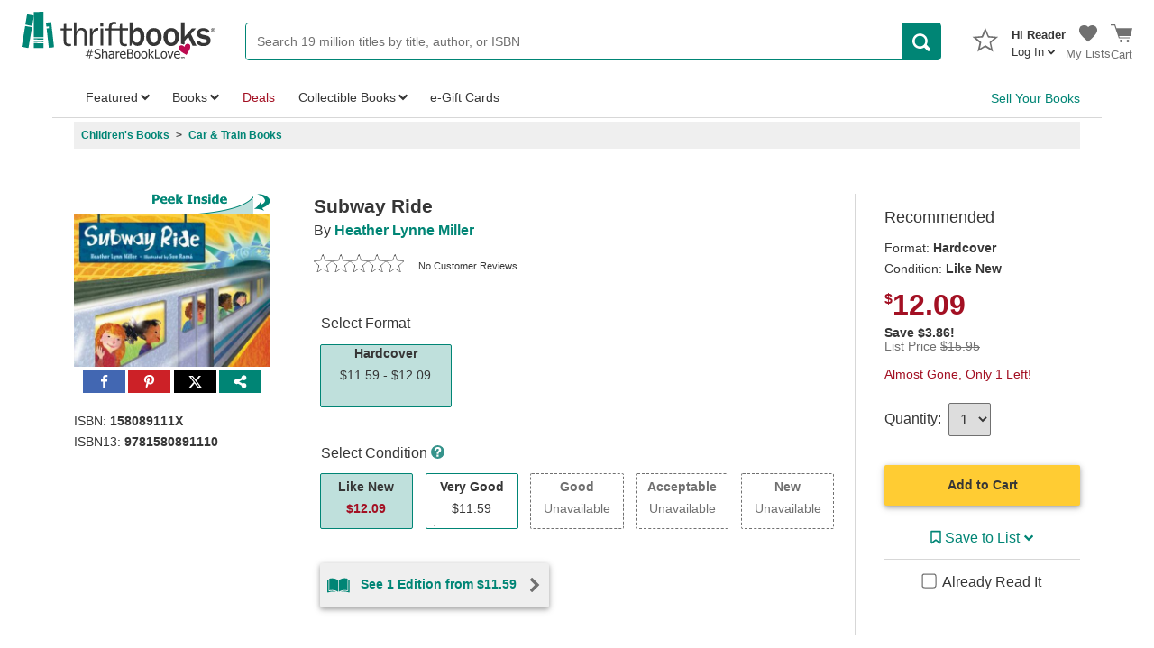

--- FILE ---
content_type: application/x-javascript
request_url: https://static.thriftbooks.com/prod/scripts/client/desktop/bundle.main-vbid2-24203.js
body_size: 17786
content:
webpackJsonp([2],{145:function(e,t,n){"use strict";Object.defineProperty(t,"__esModule",{value:!0});var r=function(){function e(e,t){for(var n=0;n<t.length;n++){var r=t[n];r.enumerable=r.enumerable||!1,r.configurable=!0,"value"in r&&(r.writable=!0),Object.defineProperty(e,r.key,r)}}return function(t,n,r){return n&&e(t.prototype,n),r&&e(t,r),t}}(),a=n(0),o=p(a),i=p(n(1)),l=p(n(2)),u=p(n(4)),s=n(6),c=function(e){if(e&&e.__esModule)return e;var t={};if(null!=e)for(var n in e)Object.prototype.hasOwnProperty.call(e,n)&&(t[n]=e[n]);return t.default=e,t}(n(14)),d=n(10),f=p(n(7));function p(e){return e&&e.__esModule?e:{default:e}}function m(e,t){if(!e)throw new ReferenceError("this hasn't been initialised - super() hasn't been called");return!t||"object"!=typeof t&&"function"!=typeof t?e:t}var h=1e3,b=function(e){function t(){var e,r,a;!function(e,t){if(!(e instanceof t))throw new TypeError("Cannot call a class as a function")}(this,t);for(var o=arguments.length,i=Array(o),l=0;l<o;l++)i[l]=arguments[l];return r=a=m(this,(e=t.__proto__||Object.getPrototypeOf(t)).call.apply(e,[this].concat(i))),a.state={selection:0,results:[],input:a.props.searchParams.searchTerm||"",loading:!1,loadingAutocomplete:!1,didCallAutocomplete:!1,didUseSuggestion:!1},a.clickListener=function(e){a.clearResults()},a.handleModifyInput=function(e){clearTimeout(a._searchTimeout),e.target.value.length>h||(a.setState({input:e.target.value,selection:-1,results:[e.target.value],didUseSuggestion:!1}),e.target.value.length>2&&a.props.useAutocomplete?(a.setState({loadingAutocomplete:!0}),a._searchTimeout=setTimeout(a.getAutocompleteResults,500)):a.setState({loadingAutocomplete:!1}))},a.getAutocompleteResults=function(){a._lastRequest&&a._lastRequest.abort();var e=n(3);a._lastRequest=e.post("/stateless/browse/autocomplete").type("form").send({searchValue:a.state.input}).end(function(e,t){a.setState(function(e){return{results:e.results.concat(t.body.Results),didCallAutocomplete:!0,loadingAutocomplete:!1}}),a.trackAutocompleteSearchEvent(t.body.Results,null,"display",t.body.Took)})},a.trackAutocompleteSearchEvent=function(e,t,n,r){var o=[];e.map(function(e,n){var r={schema:"iglu:com.thriftbooks/autocomplete_item/jsonschema/1-0-0",data:{position:n,display_text:e,clicked:t===e}};o.push(r)}),window.snowplowTB&&window.snowplowTB("trackSelfDescribingEvent",{schema:"iglu:com.thriftbooks/autocomplete/jsonschema/1-0-1",data:{event_type:n,search_box_text:a.state.input,took:r}},o)},a.goToSearch=function(){a.loadSearch(a.state.input,!1),c.goTo(""+a.props.searchUrl+encodeURIComponent(a.state.input))},a.loadSearch=function(e,t){a.state.didCallAutocomplete&&(t||a.state.didUseSuggestion)&&a.trackAutocompleteSearchEvent(a.state.results,e,"click",null),a.setState({loading:!0,didCallAutocomplete:!1})},a.clearResults=function(){a.setState({results:[]})},a.handleKeyDown=function(e){13===e.keyCode?(e.preventDefault(),a.goToSearch()):38===e.keyCode?(e.preventDefault(),a.setState({selection:Math.max(a.state.selection-1,0),input:a.state.results[Math.max(a.state.selection-1,0)],didUseSuggestion:!0})):40===e.keyCode?(e.preventDefault(),a.setState({selection:Math.min(a.state.selection+1,a.state.results.length-1),input:a.state.results[Math.min(a.state.selection+1,a.state.results.length-1)],didUseSuggestion:!0})):27===e.keyCode&&a.clearResults()},a.handleResetClick=function(){a.setState({input:""})},a.handleSubmit=function(e){e.preventDefault(),a.state.loading||a.goToSearch()},m(a,r)}return function(e,t){if("function"!=typeof t&&null!==t)throw new TypeError("Super expression must either be null or a function, not "+typeof t);e.prototype=Object.create(t&&t.prototype,{constructor:{value:e,enumerable:!1,writable:!0,configurable:!0}}),t&&(Object.setPrototypeOf?Object.setPrototypeOf(e,t):e.__proto__=t)}(t,a.Component),r(t,[{key:"componentDidMount",value:function(){document.addEventListener("click",this.clickListener)}},{key:"componentWillUnmount",value:function(){document.removeEventListener(this.clickListener)}},{key:"render",value:function(){var e=this,t=o.default.createElement("div",null,o.default.createElement("svg",{className:"Icon","aria-hidden":"true"},o.default.createElement("use",{xlinkHref:"#Icon--search"})),o.default.createElement("div",{className:"tb-hiddenText"},"Search Button")),n=this.state.results,r=this.state.selection;return o.default.createElement(o.default.Fragment,null,o.default.createElement("div",{className:"header-search"},o.default.createElement("input",{className:(0,l.default)("header-search-input",{"is-empty":!this.state.input}),"aria-label":"Search 19 million titles by title, author or ISBN",onChange:this.handleModifyInput,onKeyDown:this.handleKeyDown,placeholder:this.props.placeholder,type:"text",value:this.state.input,maxLength:h}),o.default.createElement("button",{className:"header-search-reset",onClick:this.handleResetClick,type:"button"},"×"),o.default.createElement(u.default,{className:"header-search-submit",isFlat:!0,onClick:this.handleSubmit},this.state.loading?o.default.createElement(f.default,{className:"Loading-white"}):t),o.default.createElement("ul",{className:(0,l.default)("header-search-results",{"u-hidden":0===n.length&&!this.state.loadingAutocomplete})},this.state.loadingAutocomplete?o.default.createElement("li",null,o.default.createElement(f.default,null)):n.map(function(t,n){return e.state.input.length>0&&o.default.createElement("li",{className:(0,l.default)("header-search-result",{"is-selected":r===n}),key:n,onClick:function(){return e.loadSearch(t,!0)}},o.default.createElement("a",{dangerouslySetInnerHTML:{__html:0===n?'Search for "'+t+'"':t},href:"/browse/?b.search="+encodeURIComponent((0,d.removeHtml)(t))}))}))),o.default.createElement("a",{id:"ScanButton",className:"header-scan-button header-icon-link",href:"/app/scan/"},o.default.createElement("svg",{className:"Icon"},o.default.createElement("use",{xlinkHref:"#Icon--header-scan"})),o.default.createElement("div",{className:"tb-hiddenText"},"Scan a barcode"),o.default.createElement("div",null,"Scan")))}}]),t}();b.displayName="Search",b.propTypes={placeholder:i.default.string,searchUrl:i.default.string,useAutocomplete:i.default.bool,searchParams:i.default.shape({searchTerm:i.default.string}),accountParams:i.default.shape({autocompleteAbTest:i.default.string})},b.defaultProps={placeholder:"Search 19 million titles by title, author, or ISBN",searchUrl:document.location.protocol+"//"+document.location.host+"/browse/?b.search=",useAutocomplete:!0,searchParams:{searchTerm:""},accountParams:{autocompleteAbTest:""}},t.default=(0,s.connect)(function(e){return{searchParams:e.searchV2,accountParams:e.account}})(b),e.exports=t.default},146:function(e,t,n){"use strict";var r,a=this&&this.__extends||(r=function(e,t){return(r=Object.setPrototypeOf||{__proto__:[]}instanceof Array&&function(e,t){e.__proto__=t}||function(e,t){for(var n in t)t.hasOwnProperty(n)&&(e[n]=t[n])})(e,t)},function(e,t){function n(){this.constructor=e}r(e,t),e.prototype=null===t?Object.create(t):(n.prototype=t.prototype,new n)}),o=this&&this.__createBinding||(Object.create?function(e,t,n,r){void 0===r&&(r=n),Object.defineProperty(e,r,{enumerable:!0,get:function(){return t[n]}})}:function(e,t,n,r){void 0===r&&(r=n),e[r]=t[n]}),i=this&&this.__setModuleDefault||(Object.create?function(e,t){Object.defineProperty(e,"default",{enumerable:!0,value:t})}:function(e,t){e.default=t}),l=this&&this.__importStar||function(e){if(e&&e.__esModule)return e;var t={};if(null!=e)for(var n in e)"default"!==n&&Object.hasOwnProperty.call(e,n)&&o(t,e,n);return i(t,e),t};Object.defineProperty(t,"__esModule",{value:!0}),t.SpanWithPossibleRegisteredTrademark=void 0;var u=l(n(0)),s=function(e){function t(t){return e.call(this,t)||this}return a(t,e),t.prototype.render=function(){var e=this.props.text.replace(/\u00AE/g,"<sup>&reg;</sup>");return u.default.createElement("span",{dangerouslySetInnerHTML:{__html:e}})},t}(u.Component);t.SpanWithPossibleRegisteredTrademark=s},248:function(e,t,n){"use strict";var r,a=this&&this.__extends||(r=function(e,t){return(r=Object.setPrototypeOf||{__proto__:[]}instanceof Array&&function(e,t){e.__proto__=t}||function(e,t){for(var n in t)t.hasOwnProperty(n)&&(e[n]=t[n])})(e,t)},function(e,t){function n(){this.constructor=e}r(e,t),e.prototype=null===t?Object.create(t):(n.prototype=t.prototype,new n)}),o=this&&this.__createBinding||(Object.create?function(e,t,n,r){void 0===r&&(r=n),Object.defineProperty(e,r,{enumerable:!0,get:function(){return t[n]}})}:function(e,t,n,r){void 0===r&&(r=n),e[r]=t[n]}),i=this&&this.__setModuleDefault||(Object.create?function(e,t){Object.defineProperty(e,"default",{enumerable:!0,value:t})}:function(e,t){e.default=t}),l=this&&this.__importStar||function(e){if(e&&e.__esModule)return e;var t={};if(null!=e)for(var n in e)"default"!==n&&Object.hasOwnProperty.call(e,n)&&o(t,e,n);return i(t,e),t};Object.defineProperty(t,"__esModule",{value:!0}),t.HeaderLoyaltyStar=void 0;var u=l(n(0)),s=function(e){function t(t){return e.call(this,t)||this}return a(t,e),t.prototype.render=function(){var e=this.props,t=e.loggedIn,n=e.inLoyaltyProgram,r=e.loyaltyTier,a=e.isLoggedOutStarColored,o=r;return t?n||(o="OptedOut"):o=void 0!==a&&a?"LoggedOutHover":"LoggedOut",u.default.createElement("svg",{className:"header-user-star-icon","aria-hidden":"true"},u.default.createElement("use",{xlinkHref:"#Icon--star-header-two-tone",className:o}))},t}(u.Component);t.HeaderLoyaltyStar=s},249:function(e,t,n){"use strict";Object.defineProperty(t,"__esModule",{value:!0}),t.SnowplowNavLinkClassLegacy=t.SnowplowNavLinkClassSectionPrefix=t.SnowplowNavLinkClassApp=t.SnowplowNavLinkClassMobile=t.SnowplowNavLinkClassDesktop=void 0,t.SnowplowNavLinkClassDesktop="nav-desktop",t.SnowplowNavLinkClassMobile="nav-mobile",t.SnowplowNavLinkClassApp="nav-app",t.SnowplowNavLinkClassSectionPrefix="nav-section-",t.SnowplowNavLinkClassLegacy="nav-legacy"},250:function(e,t,n){"use strict";var r=this&&this.__importDefault||function(e){return e&&e.__esModule?e:{default:e}};Object.defineProperty(t,"__esModule",{value:!0});var a=r(n(0));t.default=function(e){return e.invalidEmail?a.default.createElement("div",{className:"invalid-error"},"The email you entered was invalid. Please try again."):null}},251:function(e,t,n){"use strict";var r=this&&this.__importDefault||function(e){return e&&e.__esModule?e:{default:e}};Object.defineProperty(t,"__esModule",{value:!0});var a=r(n(0));t.default=function(e){var t=e.closeModal,n=e.invalidEmail,r=e.isMobile;return a.default.createElement("div",null,a.default.createElement("p",{className:"text-finePrint"},"Coupon code will be sent to this email address."),a.default.createElement("p",{className:"text-finePrint"},"By joining our mailing list, you agree to our"," ",a.default.createElement("a",{href:"/terms-of-use/",target:"_blank"},"Terms of Use")," ","and"," ",a.default.createElement("a",{href:"/privacy-policy/",target:"_blank"},"Privacy Policy"),"."),a.default.createElement("p",{onClick:t,className:"text-rejectOffer "+(n&&r?"small-margin":"")},"No thanks"))}},252:function(e,t,n){"use strict";var r=this&&this.__importDefault||function(e){return e&&e.__esModule?e:{default:e}};Object.defineProperty(t,"__esModule",{value:!0}),t.getAddedToCartShippingMessage=void 0;var a=r(n(0)),o=n(10),i=n(64);t.getAddedToCartShippingMessage=function(e){var t=e.shippingSurcharge,n=e.addedCartItemPrice,r=e.shipFreeEligibleTotal,l=e.cartSubtotal,u=e.className,s=e.detailsLink;return t<=0?n<i.SHIPPING_HURDLE?r>=i.SHIPPING_HURDLE?l!=r?a.default.createElement("div",{className:u},"Part of your order qualifies for FREE Shipping! ",s):a.default.createElement("div",{className:u},"Plus ",a.default.createElement("b",null,"FREE")," U.S. Shipping on this item!"):a.default.createElement("div",{className:u},"Add"," ",a.default.createElement("b",null,"$",""+o.formatPrice(i.SHIPPING_HURDLE-r))," ","to ship this item FREE! ",s):a.default.createElement("div",{className:u},"Plus ",a.default.createElement("b",null,"FREE")," U.S. Shipping on this item!"):r>=i.SHIPPING_HURDLE?a.default.createElement("div",{className:u},"Part of your order qualifies for FREE Shipping! ",s):r>0?a.default.createElement("div",{className:u},"Add"," ",a.default.createElement("b",null,"$",""+o.formatPrice(i.SHIPPING_HURDLE-r))," to ship part of your order FREE! ",s):void 0}},35:function(e,t,n){"use strict";Object.defineProperty(t,"__esModule",{value:!0});var r,a=n(44),o=(r=a)&&r.__esModule?r:{default:r};var i=Object.freeze({IS_MOBILE_APP:"1"});function l(){var e=o.default.get("thrift-app-cookie");if(e)return e;var t=o.default.get("tba");return t||e}t.default={isApp:l,isMobileApp:function(){return l()===i.IS_MOBILE_APP}},e.exports=t.default},38:function(e,t,n){"use strict";var r=this&&this.__importDefault||function(e){return e&&e.__esModule?e:{default:e}};Object.defineProperty(t,"__esModule",{value:!0}),t.IconSvg=void 0;var a=r(n(0));t.IconSvg=function(e){var t=e.iconName,n=e.classNames,r=void 0===n?"":n,o=e.style,i=void 0===o?{}:o,l="#Icon--"+t;return a.default.createElement("svg",{className:r,style:i,"aria-hidden":"true"},a.default.createElement("use",{xlinkHref:l}))}},42:function(e,t,n){"use strict";var r,a=this&&this.__extends||(r=function(e,t){return(r=Object.setPrototypeOf||{__proto__:[]}instanceof Array&&function(e,t){e.__proto__=t}||function(e,t){for(var n in t)t.hasOwnProperty(n)&&(e[n]=t[n])})(e,t)},function(e,t){function n(){this.constructor=e}r(e,t),e.prototype=null===t?Object.create(t):(n.prototype=t.prototype,new n)}),o=this&&this.__assign||function(){return(o=Object.assign||function(e){for(var t,n=1,r=arguments.length;n<r;n++)for(var a in t=arguments[n])Object.prototype.hasOwnProperty.call(t,a)&&(e[a]=t[a]);return e}).apply(this,arguments)},i=this&&this.__createBinding||(Object.create?function(e,t,n,r){void 0===r&&(r=n),Object.defineProperty(e,r,{enumerable:!0,get:function(){return t[n]}})}:function(e,t,n,r){void 0===r&&(r=n),e[r]=t[n]}),l=this&&this.__setModuleDefault||(Object.create?function(e,t){Object.defineProperty(e,"default",{enumerable:!0,value:t})}:function(e,t){e.default=t}),u=this&&this.__importStar||function(e){if(e&&e.__esModule)return e;var t={};if(null!=e)for(var n in e)"default"!==n&&Object.hasOwnProperty.call(e,n)&&i(t,e,n);return l(t,e),t},s=this&&this.__importDefault||function(e){return e&&e.__esModule?e:{default:e}};Object.defineProperty(t,"__esModule",{value:!0}),t.NavLink=void 0;var c=u(n(0)),d=s(n(2)),f=n(581),p=n(249),m=s(n(35)),h=function(e){function t(){return null!==e&&e.apply(this,arguments)||this}return a(t,e),t.prototype.render=function(){var e=this.props,t=e.children,n=e.href,r=e.platform,a=e.sectionName,i=e.onClick,l=e.ariaLabel,u=e.noTabIndex,s=e.className,h=r;"mobile"===r&&(m.default.isApp()&&(h="app"));var b=f.getSnowplowNavLinkClass(h),v=f.getSnowplowNavSectionClass(a),y=i||function(){},_=u?{tabIndex:-1}:{},g=l;return g||(g="string"==typeof t?t:Array.isArray(t)&&t.length>0&&"string"==typeof t[0]?String(t[0]):"nav-link"),c.default.createElement("a",o({href:n,className:d.default(b,v,p.SnowplowNavLinkClassLegacy,s),role:"menuitem",onClick:y,"aria-label":g},_),t)},t}(c.Component);t.NavLink=h},576:function(e,t,n){n(577)},577:function(e,t,n){"use strict";n(578),n(611),n(613),n(615),n(617)},578:function(e,t,n){"use strict";var r=n(12),a=n(49),o=n(16),i=m(n(579)),l=m(n(588)),u=m(n(597)),s=m(n(145)),c=m(n(599)),d=m(n(600)),f=m(n(601)),p=n(610);function m(e){return e&&e.__esModule?e:{default:e}}(0,o.render)(function(){return c.default},"#AppRewardsBanner",{getBannerFn:function(){return d.default}}),(0,o.render)(function(){return l.default},".SuperMenu",{links:(0,p.getGlobalMenuLinks)()}),(0,o.render)(function(){return s.default},"#GlobalResponsiveSearch",{placeholder:"Search 19 million titles"}),(0,o.render)(function(){return s.default},"#GlobalSearch",{}),(0,o.render)(function(){return i.default},"#GlobalMenuDrawer",{links:(0,p.getGlobalMenuLinks)()}),(0,o.render)(function(){return f.default},"#AddedToCart",{}),(0,o.render)(function(){return u.default},"#UserComponent",{}),(0,r.getStore)().dispatch((0,a.getAccountData)())},579:function(e,t,n){"use strict";var r,a=this&&this.__extends||(r=function(e,t){return(r=Object.setPrototypeOf||{__proto__:[]}instanceof Array&&function(e,t){e.__proto__=t}||function(e,t){for(var n in t)t.hasOwnProperty(n)&&(e[n]=t[n])})(e,t)},function(e,t){function n(){this.constructor=e}r(e,t),e.prototype=null===t?Object.create(t):(n.prototype=t.prototype,new n)}),o=this&&this.__createBinding||(Object.create?function(e,t,n,r){void 0===r&&(r=n),Object.defineProperty(e,r,{enumerable:!0,get:function(){return t[n]}})}:function(e,t,n,r){void 0===r&&(r=n),e[r]=t[n]}),i=this&&this.__setModuleDefault||(Object.create?function(e,t){Object.defineProperty(e,"default",{enumerable:!0,value:t})}:function(e,t){e.default=t}),l=this&&this.__importStar||function(e){if(e&&e.__esModule)return e;var t={};if(null!=e)for(var n in e)"default"!==n&&Object.hasOwnProperty.call(e,n)&&o(t,e,n);return i(t,e),t},u=this&&this.__spreadArrays||function(){for(var e=0,t=0,n=arguments.length;t<n;t++)e+=arguments[t].length;var r=Array(e),a=0;for(t=0;t<n;t++)for(var o=arguments[t],i=0,l=o.length;i<l;i++,a++)r[a]=o[i];return r},s=this&&this.__importDefault||function(e){return e&&e.__esModule?e:{default:e}};Object.defineProperty(t,"__esModule",{value:!0});var c=l(n(0)),d=n(9),f=n(6),p=s(n(2)),m=s(n(580)),h=s(n(582)),b=n(586),v=s(n(5)),y=n(49),_=function(e){function t(t){var n=e.call(this,t)||this;return n.handleToggleDropdown=function(){var e=!n.state.isDrawerOpen;n.setState({isDrawerOpen:e}),document.getElementsByTagName("body")[0].classList.toggle("GlobalMenuDropdown-noscroll",e),document.getElementsByTagName("html")[0].classList.toggle("GlobalMenuDropdown-noscroll",e)},n.handleMenuButtonClick=function(e){e.preventDefault(),n.handleToggleDropdown()},n.handleMenuToggle=function(e){return function(t){t.preventDefault(),n.setState(function(t){return{expandedMenus:t.expandedMenus.includes(e)?t.expandedMenus.filter(function(t){return t!==e}):u(t.expandedMenus,[e])}})}},n.handleOverlayClick=function(e){e&&e.target&&!e.target.classList.contains("GlobalMenuDropdown-overlay")&&!e.target.classList.contains("CloseButton")||n.handleToggleDropdown()},n.handleEscapeKeyPress=function(e){27===e.keyCode&&n.state.isDrawerOpen&&n.handleToggleDropdown()},n.menuButtons=document.querySelectorAll("#GlobalMenuButton, #GlobalMenuButtonApp"),n.handleEscapeKeyPress=n.handleEscapeKeyPress.bind(n),n.menus=t.links||[],n.state={expandedMenus:[],isDrawerOpen:!1},n}return a(t,e),t.prototype.componentDidMount=function(){var e=this;this.menuButtons.forEach(function(t){t.addEventListener("click",e.handleMenuButtonClick,!1)}),document.addEventListener("keydown",this.handleEscapeKeyPress,!1)},t.prototype.componentWillUnmount=function(){var e=this;this.menuButtons.forEach(function(t){t.removeEventListener("click",e.handleMenuButtonClick,!1)}),document.removeEventListener("keydown",this.handleEscapeKeyPress,!1)},t.prototype.onLogOutClick=function(){return sessionStorage.clear(),window.Intercom&&window.Intercom("shutdown"),!0},t.prototype.render=function(){var e=this.props.account,t=e.name,n=e.loaded,r=e.showEmailModal,a=e.loyaltyTier,o=e.inLoyaltyProgram,i=e.loggedIn;return c.default.createElement("div",null,c.default.createElement("div",{className:p.default("GlobalMenuDropdown-overlay",{"is-active":this.state.isDrawerOpen,"is-closed":!this.state.isDrawerOpen}),onClick:this.handleOverlayClick},c.default.createElement("div",{onClick:this.handleOverlayClick,className:"CloseButton",role:"button"},c.default.createElement(v.default,{icon:"close",className:"CloseButton","aria-hidden":"true"}))),c.default.createElement("div",{className:p.default("GlobalMenuDropdown-container",{"is-active":this.state.isDrawerOpen,"is-closed":!this.state.isDrawerOpen})},c.default.createElement("ul",{className:"GlobalMenuDropdown"},e.loggedIn&&c.default.createElement(m.default,{loggedIn:i,inLoyaltyProgram:o,loyaltyTier:a,name:t,isActive:this.state.isDrawerOpen}),c.default.createElement("li",null,c.default.createElement("div",{className:"u-horizontalDivider"})),c.default.createElement(b.MenuDrawerSections,{sectionData:this.menus,allowTabIndex:this.state.isDrawerOpen,numSellListItems:e?e.numSellListItems:0,isLoggedIn:!!e&&e.loggedIn}))),n&&r&&c.default.createElement(h.default,{isMobile:!0}))},t.displayName="MenuDrawer",t}(c.Component);t.default=f.connect(function(e){return{account:e.account}},function(e){return d.bindActionCreators(y,e)})(_)},580:function(e,t,n){"use strict";var r,a=this&&this.__extends||(r=function(e,t){return(r=Object.setPrototypeOf||{__proto__:[]}instanceof Array&&function(e,t){e.__proto__=t}||function(e,t){for(var n in t)t.hasOwnProperty(n)&&(e[n]=t[n])})(e,t)},function(e,t){function n(){this.constructor=e}r(e,t),e.prototype=null===t?Object.create(t):(n.prototype=t.prototype,new n)}),o=this&&this.__createBinding||(Object.create?function(e,t,n,r){void 0===r&&(r=n),Object.defineProperty(e,r,{enumerable:!0,get:function(){return t[n]}})}:function(e,t,n,r){void 0===r&&(r=n),e[r]=t[n]}),i=this&&this.__setModuleDefault||(Object.create?function(e,t){Object.defineProperty(e,"default",{enumerable:!0,value:t})}:function(e,t){e.default=t}),l=this&&this.__importStar||function(e){if(e&&e.__esModule)return e;var t={};if(null!=e)for(var n in e)"default"!==n&&Object.hasOwnProperty.call(e,n)&&o(t,e,n);return i(t,e),t};Object.defineProperty(t,"__esModule",{value:!0});var u=l(n(0)),s=n(248),c=n(2),d=n(42),f=function(e){function t(){return null!==e&&e.apply(this,arguments)||this}return a(t,e),t.prototype.render=function(){var e=this.props,t=e.loggedIn,n=e.inLoyaltyProgram,r=e.loyaltyTier,a=e.name,o=e.isActive;return u.default.createElement("li",{className:c("GlobalMenuHeading","GlobalMenuDropdown-GreetingContainer","mt16"),key:"menuHeading"},u.default.createElement(d.NavLink,{href:t?"/account/ordersummary/":"/account/login/",platform:"mobile",sectionName:"greeting",ariaLabel:t?"Hi "+a:"Log In",noTabIndex:!o,className:"GlobalMenuDropdown-GreetingLink"},t&&u.default.createElement(s.HeaderLoyaltyStar,{loggedIn:t,inLoyaltyProgram:n,loyaltyTier:r}),u.default.createElement("div",{className:"GlobalMenuDropdown-Greeting"},t?"Hi "+a:"Log In")))},t}(u.Component);t.default=f},581:function(e,t,n){"use strict";Object.defineProperty(t,"__esModule",{value:!0}),t.addSnowplowNavLinkClassesToHtml=t.getSnowplowNavSectionClass=t.getSnowplowNavLinkClass=void 0;var r=n(249);t.getSnowplowNavLinkClass=function(e){switch(e){case"mobile":return r.SnowplowNavLinkClassMobile;case"app":return r.SnowplowNavLinkClassApp;case"desktop":default:return r.SnowplowNavLinkClassDesktop}},t.getSnowplowNavSectionClass=function(e){if(!e)return"";var t=e.toLowerCase().replace(/[^a-z0-9]+/g,"-").replace(/^-|-$/g,"");return""+r.SnowplowNavLinkClassSectionPrefix+t},t.addSnowplowNavLinkClassesToHtml=function(e,n){if(!e)return e;var a=t.getSnowplowNavSectionClass(n);return e.replace(/<a /g,'<a class="'+r.SnowplowNavLinkClassDesktop+" "+a+'" ')}},582:function(e,t,n){"use strict";var r,a=this&&this.__extends||(r=function(e,t){return(r=Object.setPrototypeOf||{__proto__:[]}instanceof Array&&function(e,t){e.__proto__=t}||function(e,t){for(var n in t)t.hasOwnProperty(n)&&(e[n]=t[n])})(e,t)},function(e,t){function n(){this.constructor=e}r(e,t),e.prototype=null===t?Object.create(t):(n.prototype=t.prototype,new n)}),o=this&&this.__createBinding||(Object.create?function(e,t,n,r){void 0===r&&(r=n),Object.defineProperty(e,r,{enumerable:!0,get:function(){return t[n]}})}:function(e,t,n,r){void 0===r&&(r=n),e[r]=t[n]}),i=this&&this.__setModuleDefault||(Object.create?function(e,t){Object.defineProperty(e,"default",{enumerable:!0,value:t})}:function(e,t){e.default=t}),l=this&&this.__importStar||function(e){if(e&&e.__esModule)return e;var t={};if(null!=e)for(var n in e)"default"!==n&&Object.hasOwnProperty.call(e,n)&&o(t,e,n);return i(t,e),t},u=this&&this.__importDefault||function(e){return e&&e.__esModule?e:{default:e}};Object.defineProperty(t,"__esModule",{value:!0});var s=l(n(0)),c=u(n(13)),d=n(12),f=n(17),p=u(n(583)),m=u(n(584)),h=n(585),b=function(e){function t(){var t=null!==e&&e.apply(this,arguments)||this;return t.state={email:"",showEmailSignupModal:!0,loading:!1,invalidEmail:!1,submitSuccess:!1,couponCreated:!1},t.dispatchError=function(){d.getDispatch()(f.showErrorMessage("Something went wrong and your email could not be submitted.",function(){return t.submitEmail()}))},t.submitEmail=function(){t.setState({loading:!0}),n(3).post("/api/marketingemail/newcustomeremailcollection").set("Accept","application/json").set("Content-Type","application/json").send(JSON.stringify(t.state.email)).end(function(e,n){e||n.body.generalError?(t.dispatchError(),t.setState({loading:!1,invalidEmail:!1,showEmailSignupModal:!1})):n.body.emailError?t.setState({invalidEmail:!0,loading:!1}):t.setState({submitSuccess:!0,loading:!1,invalidEmail:!1,couponCreated:n.body.couponCreated,showEmailSignupModal:n.body.couponCreated})})},t.handleInput=function(e){t.setState({email:e.currentTarget.value})},t.handleEnter=function(e){13===e.keyCode&&t.submitEmail()},t.closeModal=function(){t.setState({showEmailSignupModal:!1})},t}return a(t,e),t.prototype.render=function(){if(!this.state.showEmailSignupModal)return null;var e=this.props.isMobile?"EmailMobileModal-container":"EmailModal-container";this.props.isMobile&&this.state.couponCreated&&(e="EmailMobileModal-container-short");var t=(this.props.isMobile?h.iOSVersion():[null])[0];return s.default.createElement(c.default,{className:e,closeModal:this.closeModal,showCloseButton:!1},this.props.isMobile?s.default.createElement(p.default,{closeModal:this.closeModal,loading:this.state.loading,handleInput:this.handleInput,email:this.state.email,submitEmail:this.submitEmail,invalidEmail:this.state.invalidEmail,legacyIOS:t&&t<=9,couponCreated:this.state.couponCreated,handleEnter:this.handleEnter}):s.default.createElement(m.default,{closeModal:this.closeModal,loading:this.state.loading,handleInput:this.handleInput,email:this.state.email,submitEmail:this.submitEmail,invalidEmail:this.state.invalidEmail,couponCreated:this.state.couponCreated,handleEnter:this.handleEnter}))},t.defaultProps={isMobile:!1},t}(s.Component);t.default=b},583:function(e,t,n){"use strict";var r=this&&this.__importDefault||function(e){return e&&e.__esModule?e:{default:e}};Object.defineProperty(t,"__esModule",{value:!0});var a=r(n(0)),o=r(n(4)),i=r(n(7)),l=r(n(250)),u=r(n(251)),s=r(n(2));t.default=function(e){var t=e.closeModal,n=e.loading,r=e.handleInput,c=e.email,d=e.submitEmail,f=e.invalidEmail,p=e.legacyIOS,m=e.couponCreated,h=e.handleEnter,b=p?"legacy-iOS-fix":"",v=m?"Congratulations!":"Take 15% Off Your First Purchase";return a.default.createElement("div",{className:"EmailSignupModal-flexContainer EmailSignupModal-bgImage is-mobile"},a.default.createElement("div",{className:"EmailSignupModal-imageContainer is-mobile "+b},a.default.createElement("img",{onClick:t,src:"https://static.thriftbooks.com/site_images/svgs/close.svg"})),a.default.createElement("div",{className:"EmailSignupModal-content is-mobile"},a.default.createElement("h2",null,v),m&&a.default.createElement("p",{className:"message-block"},"Check your email for your unique coupon code and enter it at checkout for 15% off your first purchase."),!m&&a.default.createElement("input",{className:s.default("tbpii",{"Input-errorBorder":f}),type:"text",value:c,placeholder:"Email address",onChange:r,onKeyDown:h}),!m&&a.default.createElement(l.default,{invalidEmail:f}),a.default.createElement("div",{className:"EmailSignup-buttonContainer"},n?a.default.createElement(i.default,null):m?a.default.createElement(o.default,{onClick:t},"Continue Shopping"):a.default.createElement(o.default,{onClick:d},"Get My Discount")),!m&&a.default.createElement(u.default,{invalidEmail:f,closeModal:t,isMobile:!0})))}},584:function(e,t,n){"use strict";var r=this&&this.__importDefault||function(e){return e&&e.__esModule?e:{default:e}};Object.defineProperty(t,"__esModule",{value:!0});var a=r(n(0)),o=r(n(4)),i=r(n(7)),l=r(n(2)),u=r(n(250)),s=r(n(251));t.default=function(e){var t=e.closeModal,n=e.loading,r=e.handleInput,c=e.email,d=e.submitEmail,f=e.invalidEmail,p=e.couponCreated,m=e.handleEnter,h=p?"Congratulations!":"Take 15% Off Your First Purchase",b=p?"Check your email for your unique coupon code and enter it at checkout for 15% off your first purchase.":"Join millions of other ThriftBooks members who enjoy personalized recommendations, sale notifications, and exclusive offers!";return a.default.createElement("div",{className:"EmailSignupModal-flexContainer"},a.default.createElement("div",{className:"EmailSignupModal-imageContainer"},a.default.createElement("img",{src:"https://static.thriftbooks.com/site_images/new-customer-modal.jpeg"})),a.default.createElement("div",{className:"EmailSignupModal-content"},a.default.createElement("h2",null,h),a.default.createElement("p",{className:"message-block"},b),!p&&a.default.createElement("input",{className:l.default("tbpii",{"Input-errorBorder":f}),type:"text",value:c,placeholder:"Email address","aria-label":"Enter your email address for 15 percent off your first purchase.",onChange:r,onKeyDown:m}),!p&&a.default.createElement(u.default,{invalidEmail:f}),a.default.createElement("div",{className:"EmailSignup-buttonContainer"},n?a.default.createElement(i.default,null):p?a.default.createElement(o.default,{onClick:t},"Continue Shopping"):a.default.createElement(o.default,{onClick:d},"Get My Discount")),!p&&a.default.createElement(s.default,{invalidEmail:f,closeModal:t,isMobile:!1})))}},585:function(e,t,n){"use strict";Object.defineProperty(t,"__esModule",{value:!0}),t.iOSVersion=t.isIOSBrowser=void 0,t.isIOSBrowser=function(){return!!navigator.platform&&/iPad|iPhone|iPod/.test(navigator.platform)},t.iOSVersion=function(){if(t.isIOSBrowser()){var e=navigator.appVersion.match(/OS (\d+)_(\d+)_?(\d+)?/);return[parseInt(e[1],10),parseInt(e[2],10),parseInt(e[3]||"0",10)]}return[]}},586:function(e,t,n){"use strict";var r,a=this&&this.__extends||(r=function(e,t){return(r=Object.setPrototypeOf||{__proto__:[]}instanceof Array&&function(e,t){e.__proto__=t}||function(e,t){for(var n in t)t.hasOwnProperty(n)&&(e[n]=t[n])})(e,t)},function(e,t){function n(){this.constructor=e}r(e,t),e.prototype=null===t?Object.create(t):(n.prototype=t.prototype,new n)}),o=this&&this.__createBinding||(Object.create?function(e,t,n,r){void 0===r&&(r=n),Object.defineProperty(e,r,{enumerable:!0,get:function(){return t[n]}})}:function(e,t,n,r){void 0===r&&(r=n),e[r]=t[n]}),i=this&&this.__setModuleDefault||(Object.create?function(e,t){Object.defineProperty(e,"default",{enumerable:!0,value:t})}:function(e,t){e.default=t}),l=this&&this.__importStar||function(e){if(e&&e.__esModule)return e;var t={};if(null!=e)for(var n in e)"default"!==n&&Object.hasOwnProperty.call(e,n)&&o(t,e,n);return i(t,e),t},u=this&&this.__spreadArrays||function(){for(var e=0,t=0,n=arguments.length;t<n;t++)e+=arguments[t].length;var r=Array(e),a=0;for(t=0;t<n;t++)for(var o=arguments[t],i=0,l=o.length;i<l;i++,a++)r[a]=o[i];return r},s=this&&this.__importDefault||function(e){return e&&e.__esModule?e:{default:e}};Object.defineProperty(t,"__esModule",{value:!0}),t.MenuDrawerSections=void 0;var c=l(n(0)),d=s(n(132)),f=s(n(4)),p=s(n(5)),m=s(n(2)),h=n(587),b=n(146),v=n(42),y=function(e){function t(t){var n=e.call(this,t)||this;return n.handleMenuToggle=function(e){n.setState(function(t){return{expandedMenus:t.expandedMenus.includes(e)?t.expandedMenus.filter(function(t){return t!==e}):u(t.expandedMenus,[e])}})},n.state={expandedMenus:[]},n}return a(t,e),t.prototype.render=function(){var e=this,t=this.props,n=t.allowTabIndex,r=t.sectionData,a=t.numSellListItems,o=t.isLoggedIn,i=this.state.expandedMenus,l=h.configureMenuSections(r,o);return c.default.createElement(c.default.Fragment,null,l.map(function(t,r){var o=i.includes(t.SectionKey);return c.default.createElement("li",{key:t.SectionKey},t.RenderDividingLineBefore&&c.default.createElement(c.default.Fragment,null,c.default.createElement("div",{className:"m3"}),c.default.createElement("div",{className:"u-horizontalDivider"}),c.default.createElement("div",{className:"m3"})),t.SubMenuLinks.length?c.default.createElement(c.default.Fragment,null,c.default.createElement(f.default,{className:"GlobalMenuSub-title",isLink:!0,onClick:function(){return e.handleMenuToggle(t.SectionKey)},removeFromTabOrder:!n,ariaExpanded:o,showAriaExpanded:!0},t.Title,c.default.createElement(p.default,{className:m.default({"is-active":!o}),icon:"chevron-down","aria-hidden":"true"}),c.default.createElement(p.default,{className:m.default({"is-active":o}),icon:"chevron-up","aria-hidden":"true"}),c.default.createElement("div",{className:"tb-hiddenText"},o?"Collapse":"Expand"," ",t.Title)),c.default.createElement("div",{className:"GlobalMenuSub"},c.default.createElement("ul",{className:m.default({"is-active":o})},t.SubMenuLinks.map(function(e){return c.default.createElement("li",{key:t.Title+"-"+e.Title},c.default.createElement(v.NavLink,{href:e.Url,platform:"mobile",sectionName:t.Title,ariaLabel:e.Title,noTabIndex:!n,className:m.default(t.LinkColorClass,"MenuDrawerSubSectionTitle")},c.default.createElement(b.SpanWithPossibleRegisteredTrademark,{text:e.Title}),e.IsNew&&c.default.createElement("span",{className:"new-badge-mobile"},"NEW")))})),o&&c.default.createElement("div",{className:"EndOfSubMenu"}))):c.default.createElement(v.NavLink,{href:t.Url,platform:"mobile",sectionName:"top",ariaLabel:t.Title,noTabIndex:!n,className:m.default(t.LinkColorClass,"MenuDrawerSectionTitle",{mt16:t.IsHeaderLink},{mb8:t.IsHeaderLink})},c.default.createElement("span",null,t.Title),t.IsBuyBackLink&&a>0&&c.default.createElement(d.default,{style:"alert"},a)))}))},t}(c.Component);t.MenuDrawerSections=y},587:function(e,t,n){"use strict";var r=this&&this.__assign||function(){return(r=Object.assign||function(e){for(var t,n=1,r=arguments.length;n<r;n++)for(var a in t=arguments[n])Object.prototype.hasOwnProperty.call(t,a)&&(e[a]=t[a]);return e}).apply(this,arguments)},a=this&&this.__spreadArrays||function(){for(var e=0,t=0,n=arguments.length;t<n;t++)e+=arguments[t].length;var r=Array(e),a=0;for(t=0;t<n;t++)for(var o=arguments[t],i=0,l=o.length;i<l;i++,a++)r[a]=o[i];return r},o=this&&this.__importDefault||function(e){return e&&e.__esModule?e:{default:e}};Object.defineProperty(t,"__esModule",{value:!0}),t.configureMenuSections=void 0;var i=o(n(81)),l=o(n(35));t.configureMenuSections=function(e,t){for(var n=new Set(["/b/holiday-gift-guide/","/b/gifts-for-mothers-day/","/b/gifts-for-fathers-day/"]),o=l.default.isApp(),u=e.filter(function(e){return o?!0===e.ShowOnMobileApp:!0===e.ShowOnMobile}).map(function(e){return r(r({},e),{DropdownItems:e.DropdownItems.filter(function(e){return!0===e.ShowOnMobile})})}),s=a(u,[{Title:"Sell Your Books",Url:"/buyback/",MobileSortOrder:506,MobileGroup:3},{Title:"Recommendations",Url:"/recommendations/",MobileSortOrder:0,MobileGroup:1},function(e){return{Title:"My Account",Url:i.default.links.account,MobileSortOrder:0,MobileGroup:4,DropdownItems:a([{Url:"/account/ordersummary/",Title:"My Orders",MobileSortOrder:1},{Url:e?"/account/yourrewards/":"/readingrewards/",Title:"ReadingRewards®",MobileSortOrder:2},{Url:"/my-challenges",Title:"Reading Challenges",IsNew:!0,MobileSortOrder:3},{Url:"/list/",Title:"My Lists",MobileSortOrder:4}],e?[{Url:"/account/my-books/",Title:"My Bookshelf",MobileSortOrder:4},{Url:"/account/sellback-shelf/",Title:"SellBack Shelf",MobileSortOrder:5}]:[])}}(t)],function(e){return e?[{Title:"Log Out",Url:i.default.links.logout,MobileGroup:6,MobileSortOrder:1e3}]:[{Title:"Log In | Create Account",Url:i.default.links.login,MobileGroup:0,MobileSortOrder:0},{Title:"Log In | Create Account",Url:i.default.links.login,MobileGroup:6,MobileSortOrder:1e3}]}(t)).sort(function(e,t){return e.MobileGroup!==t.MobileGroup?e.MobileGroup-t.MobileGroup:e.MobileSortOrder-t.MobileSortOrder}),c=[],d=0;d<s.length;d++){var f=s[d],p={Title:f.Title,Url:f.Url,SubMenuLinks:[]};if(d>0)s[d-1].MobileGroup!==f.MobileGroup&&(p.RenderDividingLineBefore=!0);if(0===f.MobileGroup&&(p.IsHeaderLink=!0),"/buyback/"==f.Url?(p.LinkColorClass="MobileSellYourBooksLink",p.IsBuyBackLink=!0):n.has(f.Url)&&(p.LinkColorClass="HighlightedMenuLink"),f.FeaturedContent&&f.FeaturedContent.length)p.SubMenuLinks=f.FeaturedContent.map(function(e){return{Title:e.Title,Url:e.LinkUrl}});else if(f.DropdownItems&&f.DropdownItems.length){var m=a(f.DropdownItems.sort(function(e,t){return e.MobileSortOrder-t.MobileSortOrder}));p.SubMenuLinks=m.map(function(e){return{Title:e.Title,Url:e.Url,IsNew:e.IsNew}})}p.SectionKey=f.MobileGroup+"-"+f.Title,c.push(p)}return c}},588:function(e,t,n){"use strict";Object.defineProperty(t,"__esModule",{value:!0});var r=function(){function e(e,t){for(var n=0;n<t.length;n++){var r=t[n];r.enumerable=r.enumerable||!1,r.configurable=!0,"value"in r&&(r.writable=!0),Object.defineProperty(e,r.key,r)}}return function(t,n,r){return n&&e(t.prototype,n),r&&e(t,r),t}}(),a=n(0),o=f(a),i=n(6),l=n(9),u=f(n(1)),s=f(n(589)),c=f(n(132)),d=n(42);function f(e){return e&&e.__esModule?e:{default:e}}var p=function(e){function t(){return function(e,t){if(!(e instanceof t))throw new TypeError("Cannot call a class as a function")}(this,t),function(e,t){if(!e)throw new ReferenceError("this hasn't been initialised - super() hasn't been called");return!t||"object"!=typeof t&&"function"!=typeof t?e:t}(this,(t.__proto__||Object.getPrototypeOf(t)).apply(this,arguments))}return function(e,t){if("function"!=typeof t&&null!==t)throw new TypeError("Super expression must either be null or a function, not "+typeof t);e.prototype=Object.create(t&&t.prototype,{constructor:{value:e,enumerable:!1,writable:!0,configurable:!0}}),t&&(Object.setPrototypeOf?Object.setPrototypeOf(e,t):e.__proto__=t)}(t,a.Component),r(t,[{key:"render",value:function(){var e=this.props.links.filter(function(e){return e.ShowOnDesktop}).map(function(e,t){var n=e.DropdownItems&&e.DropdownItems.length&&e.DropdownItems.filter(function(e){return e.ShowOnDesktop}).length,r=e.FeaturedContent&&e.FeaturedContent.length&&e.FeaturedContent.filter(function(e){return e.ShowOnDesktop}).length;if(n||r){var a=e.DropdownItems.filter(function(e){return e.ShowOnDesktop}),i={sectionId:e.Id,sectionName:e.Title,href:e.Url,subcategories:a,linksHtml:e.LinksHtml};return o.default.createElement(s.default,{section:i,featuredContent:e.FeaturedContent,key:t})}var l=e.IsHighlighted?"TbRed":"";return o.default.createElement("div",{className:"SuperMenuItem",key:t},o.default.createElement(d.NavLink,{href:e.Url,platform:"desktop",sectionName:"top",className:l+" SuperMenuItem-link MenuLink"},e.Title))}),t=o.default.createElement("div",{className:"HeaderSellYourBooksLink"},o.default.createElement(d.NavLink,{linkText:"Sell Your Books",href:"/buyback/",platform:"desktop",sectionName:"top"},"Sell Your Books"),this.props.account.numSellListItems>0&&o.default.createElement(c.default,{style:"alert"},this.props.account.numSellListItems));return o.default.createElement("div",{className:"SuperMenu",role:"menubar"},e,t)}}]),t}();p.displayName="SuperMenu",p.propTypes={account:u.default.shape({email:u.default.string,id:u.default.number,loaded:u.default.bool,loggedIn:u.default.bool,name:u.default.string,inLoyaltyProgram:u.default.bool,bookRewards:u.default.number,earnedPercentage:u.default.number,numSellListItems:u.default.number}),links:u.default.array.isRequired};t.default=(0,i.connect)(function(e){return{account:e.account}},function(e){var t=n(49);return{getAccountData:(0,l.bindActionCreators)(t.getAccountData,e)}})(p),e.exports=t.default},589:function(e,t,n){"use strict";var r,a=this&&this.__extends||(r=function(e,t){return(r=Object.setPrototypeOf||{__proto__:[]}instanceof Array&&function(e,t){e.__proto__=t}||function(e,t){for(var n in t)t.hasOwnProperty(n)&&(e[n]=t[n])})(e,t)},function(e,t){function n(){this.constructor=e}r(e,t),e.prototype=null===t?Object.create(t):(n.prototype=t.prototype,new n)}),o=this&&this.__createBinding||(Object.create?function(e,t,n,r){void 0===r&&(r=n),Object.defineProperty(e,r,{enumerable:!0,get:function(){return t[n]}})}:function(e,t,n,r){void 0===r&&(r=n),e[r]=t[n]}),i=this&&this.__setModuleDefault||(Object.create?function(e,t){Object.defineProperty(e,"default",{enumerable:!0,value:t})}:function(e,t){e.default=t}),l=this&&this.__importStar||function(e){if(e&&e.__esModule)return e;var t={};if(null!=e)for(var n in e)"default"!==n&&Object.hasOwnProperty.call(e,n)&&o(t,e,n);return i(t,e),t},u=this&&this.__importDefault||function(e){return e&&e.__esModule?e:{default:e}};Object.defineProperty(t,"__esModule",{value:!0});var s=l(n(0)),c=u(n(2)),d=u(n(5)),f=u(n(590)),p=u(n(595)),m=n(42),h=function(e){function t(t){var n=e.call(this,t)||this;return n.state={isOpen:!1,selectedIndex:0},n.selectIndex=function(e){return function(){n.setState({selectedIndex:e})}},n.handleMouseEnter=function(){n.setState({isOpen:!0})},n.handleMouseLeave=function(){n.setState({isOpen:!1,selectedIndex:0})},n.generateMenuLink=function(){var e=n.props,t=e.section,r=e.featuredContent,a=t.href,o=t.sectionName;return r&&r.length?s.default.createElement("span",{className:"SuperMenuItem-link",role:"menuitem"},t.sectionName,s.default.createElement(d.default,{icon:"chevron-down","aria-hidden":!0})):s.default.createElement(m.NavLink,{href:a,platform:"desktop",sectionName:"top",className:"SuperMenuItem-link"},o,s.default.createElement(d.default,{icon:"chevron-down","aria-hidden":!0}))},n.escFunction=n.escFunction.bind(n),n}return a(t,e),t.prototype.escFunction=function(e){27===e.keyCode&&!0===this.state.isOpen&&this.handleMouseLeave()},t.prototype.componentDidMount=function(){document.addEventListener("keydown",this.escFunction,!1)},t.prototype.componentWillUnmount=function(){document.removeEventListener("keydown",this.escFunction,!1)},t.prototype.fillDropdownContent=function(){var e=this.props,t=e.section,n=e.featuredContent,r=t.subcategories;return r&&r.length?s.default.createElement("div",{className:"MenuDropdown-container"},s.default.createElement(f.default,{data:t})):n&&n.length?s.default.createElement("div",{className:"MenuDropdown-container"},s.default.createElement(p.default,{featuredContentItems:n})):void 0},t.prototype.render=function(){return s.default.createElement("div",{className:c.default("SuperMenuItem",{"is-open":this.state.isOpen}),onMouseEnter:this.handleMouseEnter,onMouseLeave:this.handleMouseLeave},this.generateMenuLink(),this.fillDropdownContent())},t.displayName="DesktopMenuSection",t}(s.Component);t.default=h},590:function(e,t,n){"use strict";var r,a=this&&this.__extends||(r=function(e,t){return(r=Object.setPrototypeOf||{__proto__:[]}instanceof Array&&function(e,t){e.__proto__=t}||function(e,t){for(var n in t)t.hasOwnProperty(n)&&(e[n]=t[n])})(e,t)},function(e,t){function n(){this.constructor=e}r(e,t),e.prototype=null===t?Object.create(t):(n.prototype=t.prototype,new n)}),o=this&&this.__createBinding||(Object.create?function(e,t,n,r){void 0===r&&(r=n),Object.defineProperty(e,r,{enumerable:!0,get:function(){return t[n]}})}:function(e,t,n,r){void 0===r&&(r=n),e[r]=t[n]}),i=this&&this.__setModuleDefault||(Object.create?function(e,t){Object.defineProperty(e,"default",{enumerable:!0,value:t})}:function(e,t){e.default=t}),l=this&&this.__importStar||function(e){if(e&&e.__esModule)return e;var t={};if(null!=e)for(var n in e)"default"!==n&&Object.hasOwnProperty.call(e,n)&&o(t,e,n);return i(t,e),t},u=this&&this.__importDefault||function(e){return e&&e.__esModule?e:{default:e}};Object.defineProperty(t,"__esModule",{value:!0});var s=l(n(0)),c=u(n(2)),d=n(591),f=n(594),p=n(42),m=n(146),h=function(e){function t(){var t=null!==e&&e.apply(this,arguments)||this;return t.fillSubSections=function(){if(!t.props.data||!t.props.data.subcategories.length)return s.default.createElement("div",null);var e=t.props.data,n=e.sectionName,r=e.href,a=e.subcategories;return d.getBlockBySubcategoryCount(n,{DropdownItems:a,Name:n,Url:r})},t}return a(t,e),t.prototype.render=function(){var e=this.props.data,t=e.subcategories,n=e.sectionId,r=e.sectionName;return s.default.createElement("div",{className:c.default("MenuDropdown-submenu",d.getHeightCssByCategoryCount(t.length))},s.default.createElement("div",{className:c.default("Submenu-container")},s.default.createElement("div",{className:c.default("Submenu-leftOption")},s.default.createElement("div",null,f.desktopLeftNavLinks[n].map(function(e){return s.default.createElement(s.Fragment,{key:e.text},s.default.createElement(p.NavLink,{href:e.href,platform:"desktop",sectionName:r,ariaLabel:e.text},s.default.createElement(m.SpanWithPossibleRegisteredTrademark,{text:e.text})),e.hasDividerAfter&&s.default.createElement("hr",null))}))),s.default.createElement("div",{className:c.default("Submenu-rightOption")},this.fillSubSections())))},t}(s.Component);t.default=h},591:function(e,t,n){"use strict";var r=this&&this.__importDefault||function(e){return e&&e.__esModule?e:{default:e}};Object.defineProperty(t,"__esModule",{value:!0}),t.getHeightCssByCategoryCount=t.getBlockBySubcategoryCount=void 0;var a=r(n(0)),o=r(n(592)),i=r(n(593));t.getBlockBySubcategoryCount=function(e,t){return 1===t.DropdownItems.length?a.default.createElement(i.default,{sectionName:e,data:t.DropdownItems[0]}):t.DropdownItems.length>1?a.default.createElement(o.default,{sectionName:e,data:t}):a.default.createElement(i.default,{sectionName:e,data:t})},t.getHeightCssByCategoryCount=function(e){return 1===e?"MenuDropdown-submenuHeightMedium":e>1?"MenuDropdown-submenuHeightFull":""}},592:function(e,t,n){"use strict";var r,a=this&&this.__extends||(r=function(e,t){return(r=Object.setPrototypeOf||{__proto__:[]}instanceof Array&&function(e,t){e.__proto__=t}||function(e,t){for(var n in t)t.hasOwnProperty(n)&&(e[n]=t[n])})(e,t)},function(e,t){function n(){this.constructor=e}r(e,t),e.prototype=null===t?Object.create(t):(n.prototype=t.prototype,new n)}),o=this&&this.__createBinding||(Object.create?function(e,t,n,r){void 0===r&&(r=n),Object.defineProperty(e,r,{enumerable:!0,get:function(){return t[n]}})}:function(e,t,n,r){void 0===r&&(r=n),e[r]=t[n]}),i=this&&this.__setModuleDefault||(Object.create?function(e,t){Object.defineProperty(e,"default",{enumerable:!0,value:t})}:function(e,t){e.default=t}),l=this&&this.__importStar||function(e){if(e&&e.__esModule)return e;var t={};if(null!=e)for(var n in e)"default"!==n&&Object.hasOwnProperty.call(e,n)&&o(t,e,n);return i(t,e),t},u=this&&this.__importDefault||function(e){return e&&e.__esModule?e:{default:e}};Object.defineProperty(t,"__esModule",{value:!0});var s=l(n(0)),c=u(n(2)),d=n(42),f=function(e){function t(){return null!==e&&e.apply(this,arguments)||this}return a(t,e),t.prototype.formatDropdownItems=function(){return this.props.data.DropdownItems.slice(0,8)},t.prototype.renderSubblock=function(e){var t=e.Name,n=e.Url,r=e.DropdownItems,a=this.props.sectionName;return s.default.createElement("div",{className:c.default("SubcategoryBlock-container2x4"),key:t},s.default.createElement("div",{className:c.default("SubcategoryBlock-name")},s.default.createElement(d.NavLink,{href:n,platform:"desktop",sectionName:a},t)),r.slice(0,5).map(function(e,t){var n=e.Name,r=e.Url;return s.default.createElement("div",{key:t},s.default.createElement(d.NavLink,{href:r,platform:"desktop",sectionName:a},n))}),s.default.createElement("div",null,s.default.createElement(d.NavLink,{href:n,platform:"desktop",sectionName:a},"Shop All")))},t.prototype.render=function(){var e=this;return s.default.createElement(s.default.Fragment,null,this.formatDropdownItems().map(function(t){return e.renderSubblock(t)}))},t}(s.Component);t.default=f},593:function(e,t,n){"use strict";var r,a=this&&this.__extends||(r=function(e,t){return(r=Object.setPrototypeOf||{__proto__:[]}instanceof Array&&function(e,t){e.__proto__=t}||function(e,t){for(var n in t)t.hasOwnProperty(n)&&(e[n]=t[n])})(e,t)},function(e,t){function n(){this.constructor=e}r(e,t),e.prototype=null===t?Object.create(t):(n.prototype=t.prototype,new n)}),o=this&&this.__createBinding||(Object.create?function(e,t,n,r){void 0===r&&(r=n),Object.defineProperty(e,r,{enumerable:!0,get:function(){return t[n]}})}:function(e,t,n,r){void 0===r&&(r=n),e[r]=t[n]}),i=this&&this.__setModuleDefault||(Object.create?function(e,t){Object.defineProperty(e,"default",{enumerable:!0,value:t})}:function(e,t){e.default=t}),l=this&&this.__importStar||function(e){if(e&&e.__esModule)return e;var t={};if(null!=e)for(var n in e)"default"!==n&&Object.hasOwnProperty.call(e,n)&&o(t,e,n);return i(t,e),t},u=this&&this.__spreadArrays||function(){for(var e=0,t=0,n=arguments.length;t<n;t++)e+=arguments[t].length;var r=Array(e),a=0;for(t=0;t<n;t++)for(var o=arguments[t],i=0,l=o.length;i<l;i++,a++)r[a]=o[i];return r},s=this&&this.__importDefault||function(e){return e&&e.__esModule?e:{default:e}};Object.defineProperty(t,"__esModule",{value:!0});var c=l(n(0)),d=s(n(2)),f=n(42),p=function(e){function t(){return null!==e&&e.apply(this,arguments)||this}return a(t,e),t.prototype.render=function(){var e=this.props,t=e.sectionName,n=e.data,r=n.Url,a=n.Name,o=n.DropdownItems,i=u(o).slice(0,40);return c.default.createElement("div",{className:d.default("SubcategoryBlock-containerFull")},c.default.createElement("div",{className:d.default("SubcategoryBlock-name")},c.default.createElement(f.NavLink,{href:r,platform:"desktop",sectionName:t},a)),c.default.createElement("div",{className:d.default("SubcategoryBlock-containerFullList")},i.map(function(e){var n=e.Name,r=e.Url;return c.default.createElement("div",{key:n},c.default.createElement(f.NavLink,{href:r,platform:"desktop",sectionName:t},n))})))},t}(c.Component);t.default=p},594:function(e,t,n){"use strict";var r,a;Object.defineProperty(t,"__esModule",{value:!0}),t.desktopLeftNavLinks=t.DesktopMenuSection=void 0,function(e){e[e.Books=1]="Books",e[e.CollectibleBooks=4]="CollectibleBooks",e[e.Entertainment=34]="Entertainment"}(a=t.DesktopMenuSection||(t.DesktopMenuSection={}));t.desktopLeftNavLinks=((r={})[a.Books]=[{text:"Trending",href:"/b/trending/"},{text:"Best Sellers",href:"/b/bestsellers/"},{text:"#BookTok",href:"/b/booktok/"},{text:"Large Print",href:"/b/large-print/"},{text:"Libros en Español",href:"/browse/?b.search=#b.s=bestsellers-desc&b.p=1&b.pp=50&b.f.lang[]=123",hasDividerAfter:!0},{text:"DVD & Blu-ray",href:"/b/movies-and-tv/",hasDividerAfter:!0},{text:"ReadingRewards®",href:"/readingrewards/"},{text:"ThriftBooks 4 Teachers™",href:"/b/education-resources/"},{text:"Tell-a-Friend",href:"/tell-a-friend/"},{text:"See All Offers",href:"/s/offers-and-coupon-codes/",hasDividerAfter:!0},{text:"Blog",href:"/blog/"}],r[a.CollectibleBooks]=[{text:"First Editions",href:"/browse/?b.search=#b.s=mostPopular-desc&b.p=1&b.pp=50&b.first"},{text:"Signed Books",href:"/browse/?b.search=#b.sign",hasDividerAfter:!0},{text:"DVD & Blu-ray",href:"/b/movies-and-tv/",hasDividerAfter:!0},{text:"ReadingRewards®",href:"/readingrewards/"},{text:"ThriftBooks 4 Teachers™",href:"/b/education-resources/"},{text:"Tell-a-Friend",href:"/tell-a-friend/"},{text:"See All Offers",href:"/s/offers-and-coupon-codes/",hasDividerAfter:!0},{text:"Blog",href:"/blog/"}],r[a.Entertainment]=[{text:"e-Gift Cards",href:"https://thriftbooks.cashstar.com/store"},{text:"ReadingRewards®",href:"/readingrewards/"}],r)},595:function(e,t,n){"use strict";var r,a=this&&this.__extends||(r=function(e,t){return(r=Object.setPrototypeOf||{__proto__:[]}instanceof Array&&function(e,t){e.__proto__=t}||function(e,t){for(var n in t)t.hasOwnProperty(n)&&(e[n]=t[n])})(e,t)},function(e,t){function n(){this.constructor=e}r(e,t),e.prototype=null===t?Object.create(t):(n.prototype=t.prototype,new n)}),o=this&&this.__createBinding||(Object.create?function(e,t,n,r){void 0===r&&(r=n),Object.defineProperty(e,r,{enumerable:!0,get:function(){return t[n]}})}:function(e,t,n,r){void 0===r&&(r=n),e[r]=t[n]}),i=this&&this.__setModuleDefault||(Object.create?function(e,t){Object.defineProperty(e,"default",{enumerable:!0,value:t})}:function(e,t){e.default=t}),l=this&&this.__importStar||function(e){if(e&&e.__esModule)return e;var t={};if(null!=e)for(var n in e)"default"!==n&&Object.hasOwnProperty.call(e,n)&&o(t,e,n);return i(t,e),t},u=this&&this.__spreadArrays||function(){for(var e=0,t=0,n=arguments.length;t<n;t++)e+=arguments[t].length;var r=Array(e),a=0;for(t=0;t<n;t++)for(var o=arguments[t],i=0,l=o.length;i<l;i++,a++)r[a]=o[i];return r},s=this&&this.__importDefault||function(e){return e&&e.__esModule?e:{default:e}};Object.defineProperty(t,"__esModule",{value:!0});var c=l(n(0)),d=s(n(596)),f=function(e){function t(){return null!==e&&e.apply(this,arguments)||this}return a(t,e),t.prototype.render=function(){var e=this.props.featuredContentItems,t=e.length,n=t%4!=0?4-t%4:0,r=[];if(0!==n)for(var a=0;a<n;a++)r.push({ImageUrl:"",Title:"emptyFeaturedContent-",LinkUrl:"/",Priority:500,ShowOnDesktop:!0,ShowOnMobile:!0,ShowOnApp:!0,isEmpty:!0});return c.default.createElement("div",{className:"MenuDropdown-submenu"},c.default.createElement("div",{className:"Submenu-container Submenu-container-FeaturedContent"},u(e,r).map(function(e,t){return c.default.createElement(d.default,{key:e.Title+t,featuredContentItem:e})})))},t}(c.Component);t.default=f},596:function(e,t,n){"use strict";var r,a=this&&this.__extends||(r=function(e,t){return(r=Object.setPrototypeOf||{__proto__:[]}instanceof Array&&function(e,t){e.__proto__=t}||function(e,t){for(var n in t)t.hasOwnProperty(n)&&(e[n]=t[n])})(e,t)},function(e,t){function n(){this.constructor=e}r(e,t),e.prototype=null===t?Object.create(t):(n.prototype=t.prototype,new n)}),o=this&&this.__createBinding||(Object.create?function(e,t,n,r){void 0===r&&(r=n),Object.defineProperty(e,r,{enumerable:!0,get:function(){return t[n]}})}:function(e,t,n,r){void 0===r&&(r=n),e[r]=t[n]}),i=this&&this.__setModuleDefault||(Object.create?function(e,t){Object.defineProperty(e,"default",{enumerable:!0,value:t})}:function(e,t){e.default=t}),l=this&&this.__importStar||function(e){if(e&&e.__esModule)return e;var t={};if(null!=e)for(var n in e)"default"!==n&&Object.hasOwnProperty.call(e,n)&&o(t,e,n);return i(t,e),t};Object.defineProperty(t,"__esModule",{value:!0});var u=l(n(0)),s=n(42),c=function(e){function t(){return null!==e&&e.apply(this,arguments)||this}return a(t,e),t.prototype.render=function(){var e=this.props.featuredContentItem,t=e.ImageUrl,n=e.Title,r=e.LinkUrl;return e.isEmpty?u.default.createElement("div",{className:"Submenu-FeaturedContentItem"}):u.default.createElement("div",{className:"Submenu-FeaturedContentItem"},u.default.createElement(s.NavLink,{href:r,platform:"desktop",sectionName:"featured",className:"Submenu-FeaturedContentItem-Link",ariaLabel:n},u.default.createElement("img",{src:t,alt:"ThriftBooks "+n}),u.default.createElement("span",null,n)))},t}(u.Component);t.default=c},597:function(e,t,n){"use strict";var r,a=this&&this.__extends||(r=function(e,t){return(r=Object.setPrototypeOf||{__proto__:[]}instanceof Array&&function(e,t){e.__proto__=t}||function(e,t){for(var n in t)t.hasOwnProperty(n)&&(e[n]=t[n])})(e,t)},function(e,t){function n(){this.constructor=e}r(e,t),e.prototype=null===t?Object.create(t):(n.prototype=t.prototype,new n)}),o=this&&this.__createBinding||(Object.create?function(e,t,n,r){void 0===r&&(r=n),Object.defineProperty(e,r,{enumerable:!0,get:function(){return t[n]}})}:function(e,t,n,r){void 0===r&&(r=n),e[r]=t[n]}),i=this&&this.__setModuleDefault||(Object.create?function(e,t){Object.defineProperty(e,"default",{enumerable:!0,value:t})}:function(e,t){e.default=t}),l=this&&this.__importStar||function(e){if(e&&e.__esModule)return e;var t={};if(null!=e)for(var n in e)"default"!==n&&Object.hasOwnProperty.call(e,n)&&o(t,e,n);return i(t,e),t},u=this&&this.__importDefault||function(e){return e&&e.__esModule?e:{default:e}};Object.defineProperty(t,"__esModule",{value:!0});var s=l(n(0)),c=n(6),d=n(9),f=u(n(2)),p=n(38),m=n(598),h=n(248),b=n(146),v=n(42),y=function(e){function t(t){var n=e.call(this,t)||this;return n.onFocusHandler=function(){clearTimeout(n.timeOutId),n.setState({isFocused:!0,isLoggedOutStarColored:!n.props.account.loggedIn,isMenuVisible:!0})},n.onStarFocusHandler=function(){clearTimeout(n.timeOutId),n.props.account.loggedIn||n.setState({isFocused:!0,isLoggedOutStarColored:!0})},n.onBlurHandler=function(){n.timeOutId=setTimeout(function(){n.setState({isFocused:!1,isLoggedOutStarColored:!1,isMenuVisible:!1})})},n.state={isFocused:!1,isLoggedOutStarColored:!1,isMenuVisible:!1},n.timeOutId=null,n.onFocusHandler=n.onFocusHandler.bind(n),n.onBlurHandler=n.onBlurHandler.bind(n),n.escFunction=n.escFunction.bind(n),n}return a(t,e),t.prototype.componentDidMount=function(){document.addEventListener("keydown",this.escFunction,!1)},t.prototype.componentWillUnmount=function(){document.removeEventListener("keydown",this.escFunction,!1)},t.prototype.escFunction=function(e){27===e.keyCode&&this.state.isFocused&&this.onBlurHandler()},t.prototype.onDropdownClick=function(){return sessionStorage.clear(),window.Intercom&&window.Intercom("shutdown"),!0},t.prototype.render=function(){var e=this,t=this.props.account;if(!t||!t.loaded)return null;var n=t.inLoyaltyProgram,r=t.loggedIn,a=t.loyaltyTier,o=t.name,i=this.state,l=i.isFocused,u=i.isLoggedOutStarColored,c=i.isMenuVisible,d=r?m.LoggedInLinks:m.LoggedOutLinks;return s.default.createElement("div",{className:"header-user-container"},s.default.createElement("a",{onMouseEnter:this.onStarFocusHandler,onMouseLeave:this.onBlurHandler,onFocus:this.onStarFocusHandler,onBlur:this.onBlurHandler,href:n?"/account/yourrewards/":"/readingrewards/"},s.default.createElement(h.HeaderLoyaltyStar,{loggedIn:r,inLoyaltyProgram:n,loyaltyTier:a,isLoggedOutStarColored:u})),s.default.createElement("div",{className:f.default("header-user ml12",{TbGreen:l}),onMouseEnter:this.onFocusHandler,onMouseLeave:this.onBlurHandler,onFocus:this.onFocusHandler,onBlur:this.onBlurHandler,tabIndex:0},s.default.createElement("div",{className:f.default(l?"TbGreen":"TbBlack","header-user-greeting")},s.default.createElement(v.NavLink,{href:r?"/account/ordersummary/":"/account/login/",platform:"desktop",sectionName:"user-greeting",ariaLabel:r?"My Account":"Log In"},s.default.createElement("div",{className:"u-bold u-ellipsis pt12 pb4"},"Hi ",o||"Reader"),s.default.createElement("div",{className:"mb4 u-inline-block"},r?"My Account":"Log In"),s.default.createElement("div",{className:"ml4 u-inline-block"},s.default.createElement(p.IconSvg,{iconName:"chevron-down",classNames:f.default("Icon","header-user-chevron",{"chevron-transform":c}),"aria-hidden":"true"})))),s.default.createElement("div",null,s.default.createElement("div",{className:"u-relative"}),c&&s.default.createElement("div",{className:"u-absolute header-user-dropdown"},s.default.createElement("div",{className:"header-user-dropdown-bar TbGreenBg"}),s.default.createElement("div",{className:f.default("header-user-dropdown-hover")},d.map(function(t){return s.default.createElement("div",{key:t.key},s.default.createElement(v.NavLink,{href:t.url,platform:"desktop",sectionName:"user-dropdown",ariaLabel:t.name,onClick:t.callOnClick?e.onDropdownClick:void 0},s.default.createElement(b.SpanWithPossibleRegisteredTrademark,{text:t.name})),t.isNew&&s.default.createElement("span",{className:"new-badge"},"NEW"),t.hasDividerAfter&&s.default.createElement("div",{className:"u-horizontalDivider mx0 mt16 mb8"}))}))))))},t}(s.Component);t.default=c.connect(function(e){return{account:e.account}},function(e){var t=n(49);return{getAccountData:d.bindActionCreators(t.getAccountData,e)}})(y)},598:function(e,t,n){"use strict";var r=this&&this.__importDefault||function(e){return e&&e.__esModule?e:{default:e}};Object.defineProperty(t,"__esModule",{value:!0}),t.LoggedInLinks=t.LoggedOutLinks=void 0;var a=r(n(81));t.LoggedOutLinks=[{key:1,name:"Create Account",url:a.default.links.create},{key:2,name:"Log In",url:a.default.links.login,hasDividerAfter:!0},{key:3,name:"Recommendations",url:a.default.links.recommendations,hasDividerAfter:!0},{key:4,name:"My Orders",url:"/account/ordersummary/"},{key:5,name:"ReadingRewards®",url:"/account/yourrewards/"},{key:6,name:"Reading Challenges",url:"/my-challenges/",isNew:!0,hasDividerAfter:!0},{key:7,name:"Sell Your Books",url:"/buyback/"}],t.LoggedInLinks=[{key:1,name:"My Orders",url:"/account/ordersummary/"},{key:2,name:"Account Settings",url:"/account/personalinfo/"},{key:3,name:"ReadingRewards®",url:"/account/yourrewards/"},{key:4,name:"Reading Challenges",url:"/my-challenges/",isNew:!0,hasDividerAfter:!0},{key:5,name:"Recommendations",url:a.default.links.recommendations,hasDividerAfter:!0},{key:6,name:"My Lists",url:"/list/"},{key:7,name:"My Bookshelf",url:"/account/my-books/"},{key:8,name:"SellBack Shelf",url:"/account/sellback-shelf/",hasDividerAfter:!0},{key:9,name:"Log Out",url:"/account/logout/",callOnClick:!0}]},599:function(e,t,n){"use strict";Object.defineProperty(t,"__esModule",{value:!0});var r=function(){function e(e,t){for(var n=0;n<t.length;n++){var r=t[n];r.enumerable=r.enumerable||!1,r.configurable=!0,"value"in r&&(r.writable=!0),Object.defineProperty(e,r.key,r)}}return function(t,n,r){return n&&e(t.prototype,n),r&&e(t,r),t}}(),a=n(0),o=s(a),i=s(n(1)),l=n(6),u=s(n(44));function s(e){return e&&e.__esModule?e:{default:e}}function c(e,t){if(!e)throw new ReferenceError("this hasn't been initialised - super() hasn't been called");return!t||"object"!=typeof t&&"function"!=typeof t?e:t}var d=function(e){function t(){var e,n,r;!function(e,t){if(!(e instanceof t))throw new TypeError("Cannot call a class as a function")}(this,t);for(var a=arguments.length,o=Array(a),i=0;i<a;i++)o[i]=arguments[i];return n=r=c(this,(e=t.__proto__||Object.getPrototypeOf(t)).call.apply(e,[this].concat(o))),r.state={closed:!1},r.componentWillMount=function(){r.manageCookies(r.props)},r.componentWillUpdate=function(e){r.manageCookies(e)},r.manageCookies=function(e){if(e.account.loaded){if(null==u.default.get("showAppBanner")&&(u.default.set("showAppBanner",0,{expires:86400}),!e.account.loggedIn&&!e.account.name)){var t=parseInt(u.default.get("SessionCounter"))+1||1;u.default.set("SessionCounter",t,{expires:31536e4}),"/"==window.location.pathname&&u.default.set("showAppBanner",1,{expires:86400})}u.default.set("ShownEmailSignupBanner",1,{expires:31536e4})}},r.handleClose=function(e){e.preventDefault(),r.setState({closed:!0}),u.default.set("showAppBanner",0,{expires:86400})},c(r,n)}return function(e,t){if("function"!=typeof t&&null!==t)throw new TypeError("Super expression must either be null or a function, not "+typeof t);e.prototype=Object.create(t&&t.prototype,{constructor:{value:e,enumerable:!1,writable:!0,configurable:!0}}),t&&(Object.setPrototypeOf?Object.setPrototypeOf(e,t):e.__proto__=t)}(t,a.Component),r(t,[{key:"render",value:function(){if(!this.props.account.loaded||this.state.closed||1!=u.default.get("showAppBanner")||u.default.get("SessionCounter")<2||u.default.get("SessionCounter")>4||"/shopping-cart/"==window.location.pathname)return null;var e=this.props.getBannerFn();return o.default.createElement(e,{onClose:this.handleClose})}}]),t}();d.propTypes={account:i.default.shape({loggedIn:i.default.bool,loaded:i.default.bool,name:i.default.string}).isRequired,getBannerFn:i.default.func.isRequired},t.default=(0,l.connect)(function(e){return{account:e.account}})(d),e.exports=t.default},600:function(e,t,n){"use strict";Object.defineProperty(t,"__esModule",{value:!0}),t.default=void 0;var r=function(){function e(e,t){for(var n=0;n<t.length;n++){var r=t[n];r.enumerable=r.enumerable||!1,r.configurable=!0,"value"in r&&(r.writable=!0),Object.defineProperty(e,r.key,r)}}return function(t,n,r){return n&&e(t.prototype,n),r&&e(t,r),t}}(),a=n(0),o=c(a),i=c(n(1)),l=c(n(4)),u=c(n(5)),s=n(35);function c(e){return e&&e.__esModule?e:{default:e}}function d(e,t){if(!e)throw new ReferenceError("this hasn't been initialised - super() hasn't been called");return!t||"object"!=typeof t&&"function"!=typeof t?e:t}var f=function(e){function t(){var e,n,r;!function(e,t){if(!(e instanceof t))throw new TypeError("Cannot call a class as a function")}(this,t);for(var a=arguments.length,o=Array(a),i=0;i<a;i++)o[i]=arguments[i];return n=r=d(this,(e=t.__proto__||Object.getPrototypeOf(t)).call.apply(e,[this].concat(o))),r.handleClose=function(e){r.props.onClose&&r.props.onClose(e)},d(r,n)}return function(e,t){if("function"!=typeof t&&null!==t)throw new TypeError("Super expression must either be null or a function, not "+typeof t);e.prototype=Object.create(t&&t.prototype,{constructor:{value:e,enumerable:!1,writable:!0,configurable:!0}}),t&&(Object.setPrototypeOf?Object.setPrototypeOf(e,t):e.__proto__=t)}(t,a.Component),r(t,[{key:"render",value:function(){var e=(0,s.isApp)()?"/readingrewards/":"/app/";return o.default.createElement("a",{href:e},o.default.createElement("div",{className:"MobileEyebrow"},o.default.createElement("div",{className:"MobileEyebrow-body"},o.default.createElement("div",{className:"MobileEyebrow-close-container"},o.default.createElement(l.default,{isLink:!0,onClick:this.handleClose},o.default.createElement(u.default,{className:"MobileEyebrow-close",icon:"marketing-less","aria-hidden":"true"}),o.default.createElement("div",{className:"tb-hiddenText"},"Close banner"))),o.default.createElement("div",{className:"MobileEyebrow-headerText"},(0,s.isApp)()?o.default.createElement("h3",null,"Place an app order"):o.default.createElement("h3",null,"Download our mobile app"),(0,s.isApp)()?o.default.createElement("p",null,"Earn ",o.default.createElement("strong",null,"100")," Rewards points"):o.default.createElement("p",null,"Earn ",o.default.createElement("strong",null,"100 points")," on an app order")))))}}]),t}();f.propTypes={onClose:i.default.func},t.default=f,e.exports=t.default},601:function(e,t,n){"use strict";var r,a=this&&this.__extends||(r=function(e,t){return(r=Object.setPrototypeOf||{__proto__:[]}instanceof Array&&function(e,t){e.__proto__=t}||function(e,t){for(var n in t)t.hasOwnProperty(n)&&(e[n]=t[n])})(e,t)},function(e,t){function n(){this.constructor=e}r(e,t),e.prototype=null===t?Object.create(t):(n.prototype=t.prototype,new n)}),o=this&&this.__createBinding||(Object.create?function(e,t,n,r){void 0===r&&(r=n),Object.defineProperty(e,r,{enumerable:!0,get:function(){return t[n]}})}:function(e,t,n,r){void 0===r&&(r=n),e[r]=t[n]}),i=this&&this.__setModuleDefault||(Object.create?function(e,t){Object.defineProperty(e,"default",{enumerable:!0,value:t})}:function(e,t){e.default=t}),l=this&&this.__importStar||function(e){if(e&&e.__esModule)return e;var t={};if(null!=e)for(var n in e)"default"!==n&&Object.hasOwnProperty.call(e,n)&&o(t,e,n);return i(t,e),t},u=this&&this.__importDefault||function(e){return e&&e.__esModule?e:{default:e}};Object.defineProperty(t,"__esModule",{value:!0});var s=l(n(0)),c=n(6),d=n(9),f=n(18),p=u(n(602)),m=u(n(605)),h=function(e){function t(t){var n=e.call(this,t)||this;return n._isMounted=!1,n.pageName=window.location.pathname.split("/")[1].toLowerCase(),n.state={showDrawer:!1},n}return a(t,e),t.prototype.componentDidMount=function(){this._isMounted=!0},t.prototype.componentWillUnmount=function(){this._isMounted=!1},t.prototype.render=function(){var e=this.props.cart.justAdded,t="addtocart"===this.pageName;return t?e?s.default.createElement(p.default,{isMobile:this.props.isMobile}):null:s.default.createElement(m.default,{showDrawer:e&&!t&&"shopping-cart"!==this.pageName})},t}(s.Component),b=c.connect(function(e){return{cart:e.cart}},function(e){return{actions:d.bindActionCreators(f.actions,e)}})(h);t.default=b},602:function(e,t,n){"use strict";var r,a=this&&this.__extends||(r=function(e,t){return(r=Object.setPrototypeOf||{__proto__:[]}instanceof Array&&function(e,t){e.__proto__=t}||function(e,t){for(var n in t)t.hasOwnProperty(n)&&(e[n]=t[n])})(e,t)},function(e,t){function n(){this.constructor=e}r(e,t),e.prototype=null===t?Object.create(t):(n.prototype=t.prototype,new n)}),o=this&&this.__createBinding||(Object.create?function(e,t,n,r){void 0===r&&(r=n),Object.defineProperty(e,r,{enumerable:!0,get:function(){return t[n]}})}:function(e,t,n,r){void 0===r&&(r=n),e[r]=t[n]}),i=this&&this.__setModuleDefault||(Object.create?function(e,t){Object.defineProperty(e,"default",{enumerable:!0,value:t})}:function(e,t){e.default=t}),l=this&&this.__importStar||function(e){if(e&&e.__esModule)return e;var t={};if(null!=e)for(var n in e)"default"!==n&&Object.hasOwnProperty.call(e,n)&&o(t,e,n);return i(t,e),t},u=this&&this.__importDefault||function(e){return e&&e.__esModule?e:{default:e}};Object.defineProperty(t,"__esModule",{value:!0});var s=l(n(0)),c=n(6),d=n(9),f=n(18),p=u(n(603)),m=u(n(35)),h=function(e){function t(t){return e.call(this,t)||this}return a(t,e),t.prototype.render=function(){if("/shopping-cart/"===window.location.pathname||"/shopping-cart"===window.location.pathname||!this.props.cart.justAdded)return null;var e=this.props.cart,t=e.cartCount,n=e.total,r=e.justAdded,a=e.shipFreeEligibleTotal,o=m.default.isApp();return s.default.createElement(p.default,{itemCount:t,cartSubtotal:n,shipFreeEligibleTotal:a,workName:r.title,workUrl:r.cleanUrl,idWork:r.idWork,workPrice:r.price,workShippingSurcharge:r.shippingSurcharge,pinnedClass:"pinned",scrollDistance:3,dismissFunction:this.props.actions.dismissCartMessages,isApp:parseInt(o)>0})},t}(s.Component),b=c.connect(function(e){return{account:e.account,cart:e.cart}},function(e){return{actions:d.bindActionCreators(f.actions,e)}})(h);t.default=b},603:function(e,t,n){"use strict";var r,a=this&&this.__extends||(r=function(e,t){return(r=Object.setPrototypeOf||{__proto__:[]}instanceof Array&&function(e,t){e.__proto__=t}||function(e,t){for(var n in t)t.hasOwnProperty(n)&&(e[n]=t[n])})(e,t)},function(e,t){function n(){this.constructor=e}r(e,t),e.prototype=null===t?Object.create(t):(n.prototype=t.prototype,new n)}),o=this&&this.__createBinding||(Object.create?function(e,t,n,r){void 0===r&&(r=n),Object.defineProperty(e,r,{enumerable:!0,get:function(){return t[n]}})}:function(e,t,n,r){void 0===r&&(r=n),e[r]=t[n]}),i=this&&this.__setModuleDefault||(Object.create?function(e,t){Object.defineProperty(e,"default",{enumerable:!0,value:t})}:function(e,t){e.default=t}),l=this&&this.__importStar||function(e){if(e&&e.__esModule)return e;var t={};if(null!=e)for(var n in e)"default"!==n&&Object.hasOwnProperty.call(e,n)&&o(t,e,n);return i(t,e),t},u=this&&this.__importDefault||function(e){return e&&e.__esModule?e:{default:e}};Object.defineProperty(t,"__esModule",{value:!0});var s=l(n(0)),c=u(n(2)),d=n(10),f=n(604),p=u(n(5)),m=u(n(91)),h=n(252),b=function(e){function t(t){var n=e.call(this,t)||this;return n.eyebrowRef=s.default.createRef(),n.eyebrowContainerRef=s.default.createRef(),n.toggleFreeShippingModal=function(){n.setState({showFreeShippingModal:!n.state.showFreeShippingModal})},n.state={isPinned:!1,offset:0,mounted:!1,showFreeShippingModal:!1},n.handleScroll=n.handleScroll.bind(n),n}return a(t,e),t.prototype.componentDidMount=function(){this.setState({offset:this.eyebrowRef.current.offsetTop,mounted:!0}),window.addEventListener("scroll",this.handleScroll)},t.prototype.componentDidUpdate=function(e,t){!t.mounted&&this.state.mounted&&this.handleScroll()},t.prototype.componentWillUnmount=function(){window.removeEventListener("scroll",this.handleScroll)},t.prototype.handleScroll=function(){this.setState({isPinned:f.shouldPin(this.state.offset,this.props.scrollDistance)})},t.prototype.render=function(){var e,t,n,r=this.props,a=r.itemCount,o=r.cartSubtotal,i=r.workName,l=r.workUrl,u=r.idWork,f=r.shipFreeEligibleTotal,b=r.workPrice,v=r.workShippingSurcharge,y=h.getAddedToCartShippingMessage({shippingSurcharge:v,addedCartItemPrice:b,shipFreeEligibleTotal:f,cartSubtotal:o,className:"Eyebrow-shipHurdle",detailsLink:s.default.createElement("a",{onClick:this.toggleFreeShippingModal},"Details")}),_=this.props.isApp?"Eyebrow-container-mobile app":"Eyebrow-container-mobile";return s.default.createElement(s.default.Fragment,null,s.default.createElement("div",{className:"Content Eyebrow-container"},s.default.createElement("div",{ref:this.eyebrowRef,id:"Eyebrow",className:c.default((e={"AddToCart-EyebrowCenter":!0},e[this.props.pinnedClass]=this.state.isPinned,e))},s.default.createElement("div",{className:"AddToCart-EyebrowContainer"},s.default.createElement("div",{className:"Eyebrow-left"},s.default.createElement("p",null,"Added to your cart!"),s.default.createElement("div",{className:"Eyebrow-work"},s.default.createElement("div",{className:"WorkInfo-Check"},s.default.createElement(p.default,{icon:"check","aria-hidden":"true"}),s.default.createElement("a",{href:"/w/"+l+"/"+u+"/"},i)))),s.default.createElement("div",{className:"Eyebrow-right"},s.default.createElement("p",null,"Cart Subtotal (",a," ",a>1?"items":"item","):"," ",s.default.createElement("span",{className:"Eyebrow-cartTotal"},"$",d.formatPrice(o))," "),y),s.default.createElement("div",{className:"Eyebrow-controls",id:"EyebrowControls"},s.default.createElement("div",{className:"AddToCart-ButtonContainer viewcart-btn"},s.default.createElement("a",{href:"/shopping-cart/",className:"Button btn-ViewCart"},"View Cart")),s.default.createElement("div",{className:"AddToCart-ButtonContainer checkout-btn"},s.default.createElement("a",{href:"/checkout/",className:"Button btn-Checkout"},"Proceed to Checkout"))))),this.state.showFreeShippingModal&&s.default.createElement(m.default,{onModalClose:this.toggleFreeShippingModal})),s.default.createElement("div",{className:_},s.default.createElement("div",{ref:this.eyebrowContainerRef,className:c.default("Content Eyebrow-PinnedContainer",(t={app:this.props.isApp},t[this.props.pinnedClass]=this.state.isPinned,t))},s.default.createElement("div",{className:"WorkInfo-Check"},s.default.createElement(p.default,{icon:"check","aria-hidden":"true"}),s.default.createElement("p",null," Added to your cart! ")),s.default.createElement("div",{className:"Eyebrow-work"},s.default.createElement("a",{href:"/w/"+l+"/"+u+"/"},i))),s.default.createElement("div",{ref:this.eyebrowRef,id:"Eyebrow",className:c.default("Eyebrow-PinnedContainer",(n={app:this.props.isApp},n[this.props.pinnedClass]=this.state.isPinned,n))},s.default.createElement("div",{className:"Content EyebrowPlaceholder"},s.default.createElement("div",{className:"AddToCart-CartInfoContainer"},s.default.createElement("div",{className:"AddToCart-CartInfo"},s.default.createElement("p",null,"Cart Subtotal (",a," ",a>1?"items":"item","):"," ",s.default.createElement("span",{className:"Eyebrow-cartTotal"},"$",d.formatPrice(this.props.cartSubtotal))),y)),s.default.createElement("div",{className:"Eyebrow-controls is-mobile"},s.default.createElement("a",{href:"/shopping-cart/",className:"Button btn-ViewCart"},"View Cart"),s.default.createElement("a",{href:"/checkout/",className:"Button btn-Checkout"},"Proceed to Checkout")))),this.state.showFreeShippingModal&&s.default.createElement(m.default,{onModalClose:this.toggleFreeShippingModal}),s.default.createElement("div",{className:"u-horizontalDivider addToCart-divider"})))},t}(s.Component);t.default=b},604:function(e,t,n){"use strict";Object.defineProperty(t,"__esModule",{value:!0}),t.shouldPin=void 0,t.shouldPin=function(e,t){return!!window&&e-(window.scrollY||window.pageYOffset||document.body.scrollTop+(document.documentElement&&document.documentElement.scrollTop||0))<=t}},605:function(e,t,n){"use strict";var r,a=this&&this.__extends||(r=function(e,t){return(r=Object.setPrototypeOf||{__proto__:[]}instanceof Array&&function(e,t){e.__proto__=t}||function(e,t){for(var n in t)t.hasOwnProperty(n)&&(e[n]=t[n])})(e,t)},function(e,t){function n(){this.constructor=e}r(e,t),e.prototype=null===t?Object.create(t):(n.prototype=t.prototype,new n)}),o=this&&this.__assign||function(){return(o=Object.assign||function(e){for(var t,n=1,r=arguments.length;n<r;n++)for(var a in t=arguments[n])Object.prototype.hasOwnProperty.call(t,a)&&(e[a]=t[a]);return e}).apply(this,arguments)},i=this&&this.__createBinding||(Object.create?function(e,t,n,r){void 0===r&&(r=n),Object.defineProperty(e,r,{enumerable:!0,get:function(){return t[n]}})}:function(e,t,n,r){void 0===r&&(r=n),e[r]=t[n]}),l=this&&this.__setModuleDefault||(Object.create?function(e,t){Object.defineProperty(e,"default",{enumerable:!0,value:t})}:function(e,t){e.default=t}),u=this&&this.__importStar||function(e){if(e&&e.__esModule)return e;var t={};if(null!=e)for(var n in e)"default"!==n&&Object.hasOwnProperty.call(e,n)&&i(t,e,n);return l(t,e),t},s=this&&this.__importDefault||function(e){return e&&e.__esModule?e:{default:e}};Object.defineProperty(t,"__esModule",{value:!0});var c=u(n(0)),d=n(6),f=n(9),p=n(18),m=s(n(4)),h=s(n(606)),b=s(n(607)),v=n(608),y=n(609),_=n(10),g=s(n(25)),E=s(n(7)),w=function(e){function t(t){var n=e.call(this,t)||this;return n.hideDrawer=function(){n.props.actions.clearJustAdded()},n.state={loading:!1},n}return a(t,e),t.prototype.render=function(){var e=this,t=this.state.loading,n=this.props,r=n.showDrawer,a=n.cart,i=a.cartCount,l=a.total,u=a.justAdded,s="Cart Subtotal ("+i+" "+(1===i?"item":"items")+"):";return c.default.createElement(h.default,{show:r,pinEdge:"right",onClose:this.hideDrawer},c.default.createElement("div",{className:"py20"},c.default.createElement(v.AddedToCartDrawerHeader,{hideDrawer:this.hideDrawer}),c.default.createElement("div",{className:"u-horizontalDivider"}),r&&c.default.createElement("div",{className:"px20"},c.default.createElement(b.default,{cart:a}),c.default.createElement("div",{className:"u-horizontalDivider"}),c.default.createElement(y.AddedToCartDrawerItemDetail,{justAdded:u}),c.default.createElement("div",{className:"u-horizontalDivider"}),c.default.createElement("div",null,c.default.createElement("div",{style:{float:"left",overflow:"hidden"}},s),c.default.createElement("div",{className:"TbRed",style:{float:"right",overflow:"hidden"}},c.default.createElement("b",null,"$",_.formatPrice(l)))),c.default.createElement("div",{style:{clear:"both"}}),c.default.createElement("div",{className:"u-horizontalDivider"}),c.default.createElement(m.default,{className:"fullWidth font14",onClick:this.hideDrawer},"Continue Shopping"),t?c.default.createElement("div",{className:"mt16",style:{marginBottom:"35px"}},c.default.createElement(E.default,{className:""})):c.default.createElement("div",{className:"Button-container-white fullWidth mt16 p0",style:{marginBottom:"35px"},onClick:function(){return e.setState(o(o({},e.state),{loading:!0}))}},c.default.createElement("a",{className:"Button font14",href:"/shopping-cart/"},"View Cart & Checkout")),c.default.createElement(g.default,{endpoint:"/api/slider/searchpagesliders",mobile:!0,name:"AddedToCartDrawerRecentlyViewed",spinnerId:"AddedToCartDrawerRecentlyViewedSpinner"}))))},t}(c.Component),O=d.connect(function(e){return{cart:e.cart}},function(e){return{actions:f.bindActionCreators(p.actions,e)}})(w);t.default=O},606:function(e,t,n){"use strict";var r,a=this&&this.__extends||(r=function(e,t){return(r=Object.setPrototypeOf||{__proto__:[]}instanceof Array&&function(e,t){e.__proto__=t}||function(e,t){for(var n in t)t.hasOwnProperty(n)&&(e[n]=t[n])})(e,t)},function(e,t){function n(){this.constructor=e}r(e,t),e.prototype=null===t?Object.create(t):(n.prototype=t.prototype,new n)}),o=this&&this.__assign||function(){return(o=Object.assign||function(e){for(var t,n=1,r=arguments.length;n<r;n++)for(var a in t=arguments[n])Object.prototype.hasOwnProperty.call(t,a)&&(e[a]=t[a]);return e}).apply(this,arguments)},i=this&&this.__createBinding||(Object.create?function(e,t,n,r){void 0===r&&(r=n),Object.defineProperty(e,r,{enumerable:!0,get:function(){return t[n]}})}:function(e,t,n,r){void 0===r&&(r=n),e[r]=t[n]}),l=this&&this.__setModuleDefault||(Object.create?function(e,t){Object.defineProperty(e,"default",{enumerable:!0,value:t})}:function(e,t){e.default=t}),u=this&&this.__importStar||function(e){if(e&&e.__esModule)return e;var t={};if(null!=e)for(var n in e)"default"!==n&&Object.hasOwnProperty.call(e,n)&&i(t,e,n);return l(t,e),t};Object.defineProperty(t,"__esModule",{value:!0});var s=u(n(0)),c=function(e){function t(t){var n=e.call(this,t)||this;return n.handleKeyDown=function(e){"Escape"===e.key&&n.hideDrawer()},n.hideDrawer=function(){n.setState(o(o({},n.state),{active:!1})),document.body.style.overflowY="auto",n.props.onClose&&n.props.onClose()},n.state={active:n.props.show},n}return a(t,e),t.prototype.componentDidMount=function(){document.addEventListener("keydown",this.handleKeyDown)},t.prototype.componentWillUnmount=function(){document.removeEventListener("keydown",this.handleKeyDown)},t.prototype.render=function(){var e=this.props,t=e.show,n=e.pinEdge,r=e.style,a=e.children,o=t?"is-active":"is-closed",i=r||{};return document.body.style.overflowY=t?"hidden":"auto",s.default.createElement("div",null,s.default.createElement("div",{className:"Drawer-overlay "+o,onClick:this.hideDrawer}),s.default.createElement("div",{className:"Drawer-content "+o+" "+n,style:i},a))},t}(s.Component);t.default=c},607:function(e,t,n){"use strict";var r,a=this&&this.__extends||(r=function(e,t){return(r=Object.setPrototypeOf||{__proto__:[]}instanceof Array&&function(e,t){e.__proto__=t}||function(e,t){for(var n in t)t.hasOwnProperty(n)&&(e[n]=t[n])})(e,t)},function(e,t){function n(){this.constructor=e}r(e,t),e.prototype=null===t?Object.create(t):(n.prototype=t.prototype,new n)}),o=this&&this.__createBinding||(Object.create?function(e,t,n,r){void 0===r&&(r=n),Object.defineProperty(e,r,{enumerable:!0,get:function(){return t[n]}})}:function(e,t,n,r){void 0===r&&(r=n),e[r]=t[n]}),i=this&&this.__setModuleDefault||(Object.create?function(e,t){Object.defineProperty(e,"default",{enumerable:!0,value:t})}:function(e,t){e.default=t}),l=this&&this.__importStar||function(e){if(e&&e.__esModule)return e;var t={};if(null!=e)for(var n in e)"default"!==n&&Object.hasOwnProperty.call(e,n)&&o(t,e,n);return i(t,e),t};Object.defineProperty(t,"__esModule",{value:!0});var u=l(n(0)),s=n(38),c=n(252),d=n(64),f=function(e){function t(t){var n=e.call(this,t)||this;return n.toggleFreeShippingDetail=function(){n.setState({showFreeShippingDetail:!n.state.showFreeShippingDetail})},n.truckIconStyle={height:"22px",width:"22px",verticalAlign:"bottom"},n.caretIconStyle={height:"14px",width:"14px",verticalAlign:"middle"},n.linkStyle={cursor:"pointer",fontWeight:100,textDecoration:"underline",display:"inline-block"},n.state={showFreeShippingDetail:!1},n}return a(t,e),t.prototype.render=function(){var e=this.props.cart,t=e.total,n=e.justAdded,r=e.shipFreeEligibleTotal,a=this.state.showFreeShippingDetail;if(!n)return null;var o=n.shippingSurcharge,i=n.price,l=u.default.createElement("a",{onClick:this.toggleFreeShippingDetail,style:this.linkStyle},"Details",u.default.createElement(s.IconSvg,{iconName:a?"caret-up":"caret-down",style:this.caretIconStyle,classNames:"ml4 TbGreenFill"}));return u.default.createElement(u.default.Fragment,null,u.default.createElement(s.IconSvg,{iconName:"truck-small",style:this.truckIconStyle,classNames:"mr8 TbGrayFill"}),c.getAddedToCartShippingMessage({shippingSurcharge:o,addedCartItemPrice:i,shipFreeEligibleTotal:r,cartSubtotal:t,className:"inline tbSmallFont",detailsLink:l}),a&&u.default.createElement("div",{className:"ml20 mb20"},u.default.createElement("h5",{className:"ml10 mb20"},u.default.createElement("b",null,d.FREE_SHIPPING_DETAIL_HEADER)),u.default.createElement("ul",null,d.FREE_SHIPPING_DETAIL_LIST.map(function(e,t){return u.default.createElement("li",{key:t,className:"tbSmallFont mb14"},e)}))))},t}(u.Component);t.default=f},608:function(e,t,n){"use strict";var r=this&&this.__importDefault||function(e){return e&&e.__esModule?e:{default:e}};Object.defineProperty(t,"__esModule",{value:!0}),t.AddedToCartDrawerHeader=void 0;var a=r(n(0)),o=n(38);t.AddedToCartDrawerHeader=function(e){var t=e.hideDrawer;return a.default.createElement(a.default.Fragment,null,a.default.createElement("div",{className:"px20 bigFont"},a.default.createElement("div",{style:{float:"left",overflow:"hidden"}},a.default.createElement(o.IconSvg,{iconName:"check",classNames:"TbGreenFill mr5",style:{height:"24px",width:"24px",verticalAlign:"bottom"}}),a.default.createElement("b",null,"Added to your cart")),a.default.createElement("div",{style:{float:"right",overflow:"hidden"},onClick:t},a.default.createElement(o.IconSvg,{iconName:"close",classNames:"TbGrayFill ml5",style:{cursor:"pointer",height:"20px",width:"20px",verticalAlign:"bottom"}}))),a.default.createElement("div",{style:{clear:"both"}}))}},609:function(e,t,n){"use strict";var r=this&&this.__importDefault||function(e){return e&&e.__esModule?e:{default:e}};Object.defineProperty(t,"__esModule",{value:!0}),t.AddedToCartDrawerItemDetail=void 0;var a=r(n(0)),o=n(10);t.AddedToCartDrawerItemDetail=function(e){var t=e.justAdded;if(!t)return null;var n=t.thumbnail,r=t.title,i=t.format,l=t.condition,u=t.quantity,s=t.isCollectible,c=t.price,d=t.author,f="By "+d;return a.default.createElement("div",{className:"flex"},a.default.createElement("div",{className:"flexWrap mt4"},a.default.createElement("img",{src:n,style:{minWidth:"80px",width:"80px",height:"auto"}})),a.default.createElement("div",{className:"flexWrap tbSmallFont pl14",style:{overflow:"wrap",justifyContent:"flexEnd",marginBottom:"1rem"}},a.default.createElement("div",{className:"font16"},a.default.createElement("b",{dangerouslySetInnerHTML:{__html:r}})),d&&a.default.createElement("div",{dangerouslySetInnerHTML:{__html:f},className:"my8"}),a.default.createElement("div",{className:"my8"},i," / ",l),!t.isCollectible&&a.default.createElement("div",{className:"my8"},"Qty: ",u),s&&a.default.createElement("div",{className:"my8"},"Collectible"),a.default.createElement("div",{className:"my8"},"$",o.formatPrice(c),!s&&" each")))}},610:function(e,t,n){"use strict";Object.defineProperty(t,"__esModule",{value:!0}),t.getGlobalMenuLinks=void 0,t.getGlobalMenuLinks=function(){return JSON.parse(JSON.stringify(window.MenuLinks?window.MenuLinks:[]))}},611:function(e,t,n){"use strict";var r,a=n(16),o=n(612),i=(r=o)&&r.__esModule?r:{default:r};(0,a.render)(function(){return i.default},"#GlobalCartContainer")},612:function(e,t,n){"use strict";Object.defineProperty(t,"__esModule",{value:!0}),t.default=void 0;var r,a=function(){function e(e,t){for(var n=0;n<t.length;n++){var r=t[n];r.enumerable=r.enumerable||!1,r.configurable=!0,"value"in r&&(r.writable=!0),Object.defineProperty(e,r.key,r)}}return function(t,n,r){return n&&e(t.prototype,n),r&&e(t,r),t}}(),o=n(0),i=h(o),l=h(n(1)),u=n(6),s=h(n(4)),c=h(n(2)),d=n(10),f=n(9),p=n(18),m=n(38);function h(e){return e&&e.__esModule?e:{default:e}}function b(e,t){if(!e)throw new ReferenceError("this hasn't been initialised - super() hasn't been called");return!t||"object"!=typeof t&&"function"!=typeof t?e:t}var v=(0,u.connect)(function(e){return{account:e.account,cart:e.cart}},function(e){return{actions:(0,f.bindActionCreators)(p.actions,e)}})(r=function(e){function t(){var e,n,r;!function(e,t){if(!(e instanceof t))throw new TypeError("Cannot call a class as a function")}(this,t);for(var a=arguments.length,o=Array(a),l=0;l<a;l++)o[l]=arguments[l];return n=r=b(this,(e=t.__proto__||Object.getPrototypeOf(t)).call.apply(e,[this].concat(o))),r.state={isCheckout:"/shopping-cart/"===window.location.pathname||"/shopping-cart"===window.location.pathname},r.readdToCart=function(e,t,n){return function(){var a={idiq:e,idAmazon:n,quantity:t,getCart:!0,reAdd:!0};r.props.actions.addToCart(a)}},r.readdCollectibleToCart=function(e,t){return function(){var n={idCollectible:e,idAmazon:t,getCart:!0,reAdd:!0};r.props.actions.addCollectibleToCart(n)}},r.getDeletedItems=function(){return r.props.cart.deleted.length||r.props.cart.deletedCollectibles.length?r.props.cart.deleted.map(function(e){return i.default.createElement("div",{className:"GlobalCart-removedItem",key:e.idiq},i.default.createElement("div",{className:"GlobalCart-removedItem-text"},"Removed ",i.default.createElement("a",{href:e.link},(0,d.cutStringOnSpace)(e.title,75)),"."),i.default.createElement(s.default,{className:"GlobalCart-removedItem-link",isLink:!0,onClick:r.readdToCart(e.idiq,e.quantity,e.idAmazon)},"Undo"))}).concat(r.props.cart.deletedCollectibles.map(function(e){return i.default.createElement("div",{className:"GlobalCart-removedItem",key:"collectible-"+e.idCollectible},i.default.createElement("div",{className:"GlobalCart-removedItem-text"},"Removed ",i.default.createElement("a",{href:e.link},(0,d.cutStringOnSpace)(e.title,75)),"."),i.default.createElement(s.default,{className:"GlobalCart-removedItem-link",isLink:!0,onClick:r.readdCollectibleToCart(e.idCollectible,e.idAmazon)},"Undo"))})):null},b(r,n)}return function(e,t){if("function"!=typeof t&&null!==t)throw new TypeError("Super expression must either be null or a function, not "+typeof t);e.prototype=Object.create(t&&t.prototype,{constructor:{value:e,enumerable:!1,writable:!0,configurable:!0}}),t&&(Object.setPrototypeOf?Object.setPrototypeOf(e,t):e.__proto__=t)}(t,o.Component),a(t,[{key:"render",value:function(){var e=null;!this.props.cart.loading&&!0===this.props.cart.initializeState?e=this.props.cart.cartCount:this.props.account.loaded&&(e=this.props.account.cartCount);var t="is-tripleDigit";return e<10?t="is-singleDigit":e<=99&&(t="is-doubleDigit"),i.default.createElement("div",{className:"u-relative"},i.default.createElement("a",{className:"header-icon-link",href:"/shopping-cart/"},i.default.createElement(m.IconSvg,{iconName:"cart-header",classNames:"Icon header-icon"}),e>0&&i.default.createElement(i.default.Fragment,null,i.default.createElement("div",{className:(0,c.default)("header-cart-count u-bold",t)},e>=100?"99+":e),i.default.createElement("div",{className:"tb-hiddenText"},1!=e?"items":"item"," in your cart")),i.default.createElement("div",{className:"header-icon-label"},"Cart")))}}]),t}())||r;v.propTypes={account:l.default.shape({cartCount:l.default.number,loaded:l.default.bool}),actions:l.default.shape({addToCart:l.default.function,addCollectibleToCart:l.default.function,dismissCartMessages:l.default.function,readdToCart:l.default.function,clearRemovedItems:l.default.function,readdCollectibleToCart:l.default.function,getCart:l.default.function}),cart:l.default.shape({cartCount:l.default.number,collectibles:l.default.array,deleted:l.default.array.isRequired,deletedCollectibles:l.default.array.isRequired,justAdded:l.default.object,id:l.default.number,initializeState:l.default.oneOfType([l.default.object,l.default.bool]),items:l.default.array,loading:l.default.bool,total:l.default.number,shipFreeEligibleTotal:l.default.number,couponPending:l.default.bool,couponUpdated:l.default.bool,couponCode:l.default.string,couponMessage:l.default.string,couponDescription:l.default.string,couponError:l.default.string,giftCardApplied:l.default.bool,giftCardBalance:l.default.number,giftCardError:l.default.string,giftCardPending:l.default.bool,giftCardUpdated:l.default.bool})},t.default=v,e.exports=t.default},613:function(e,t,n){"use strict";var r,a=n(16),o=n(614),i=(r=o)&&r.__esModule?r:{default:r};(0,a.render)(function(){return i.default},"#GlobalMessenger")},614:function(e,t,n){"use strict";Object.defineProperty(t,"__esModule",{value:!0}),t.default=void 0;var r,a=function(){function e(e,t){for(var n=0;n<t.length;n++){var r=t[n];r.enumerable=r.enumerable||!1,r.configurable=!0,"value"in r&&(r.writable=!0),Object.defineProperty(e,r.key,r)}}return function(t,n,r){return n&&e(t.prototype,n),r&&e(t,r),t}}(),o=n(0),i=b(o),l=b(n(1)),u=b(n(4)),s=b(n(5)),c=b(n(222)),d=b(n(2)),f=n(9),p=n(6),m=n(20),h=b(n(39));function b(e){return e&&e.__esModule?e:{default:e}}function v(e,t){if(!e)throw new ReferenceError("this hasn't been initialised - super() hasn't been called");return!t||"object"!=typeof t&&"function"!=typeof t?e:t}var y=(0,p.connect)(function(e){return{activeMessages:e.messenger.activeMessages}},function(e){return{actions:(0,f.bindActionCreators)(m.actions,e)}})(r=function(e){function t(){var e,n,r;!function(e,t){if(!(e instanceof t))throw new TypeError("Cannot call a class as a function")}(this,t);for(var a=arguments.length,o=Array(a),i=0;i<a;i++)o[i]=arguments[i];return n=r=v(this,(e=t.__proto__||Object.getPrototypeOf(t)).call.apply(e,[this].concat(o))),r.outsideClickListener=function(e){var t=e.target;t&&t.parentElement&&t.parentElement.className&&(0,h.default)(t.parentElement.className,"GlobalMessage")&&r.props.activeMessages.length&&r.props.activeMessages.map(function(e){return r.props.actions.cancelMessage(e.id)})},r.handleDismiss=function(e){return function(){return r.props.actions.cancelMessage(e)}},r.handleHover=function(e){return function(t){return r.props.actions.setTimeoutActive(e,!t)}},v(r,n)}return function(e,t){if("function"!=typeof t&&null!==t)throw new TypeError("Super expression must either be null or a function, not "+typeof t);e.prototype=Object.create(t&&t.prototype,{constructor:{value:e,enumerable:!1,writable:!0,configurable:!0}}),t&&(Object.setPrototypeOf?Object.setPrototypeOf(e,t):e.__proto__=t)}(t,o.Component),a(t,[{key:"componentDidMount",value:function(){document.addEventListener("click",this.outsideClickListener)}},{key:"componentWillUnmount",value:function(){document.removeEventListener("click",this.outsideClickListener)}},{key:"render",value:function(){var e=this;return i.default.createElement("div",{className:"GlobalMessenger"},this.props.activeMessages.map(function(t){return i.default.createElement(c.default,{activeChangeFn:e.handleHover(t.id),className:(0,d.default)("GlobalMessage",{"has-icon":null!==t.icon&&void 0!==t.icon,"is-error":t.isError}),key:t.id,onClick:e.handleDismiss(t.id),stickyActive:!0},t.icon?i.default.createElement(s.default,{icon:t.icon,"aria-hidden":"true"}):null,i.default.createElement("div",{className:"GlobalMessage-text"},t.text),t.link?i.default.createElement(u.default,{className:"GlobalMessage-link",isLink:!0,onClick:t.link.cb},t.link.text):null)}))}}]),t}())||r;y.displayName="Messenger",y.propTypes={actions:l.default.shape({cancelMessage:l.default.func,setTimeoutActive:l.default.func}),activeMessages:l.default.array},t.default=y,e.exports=t.default},615:function(e,t,n){"use strict";var r,a=n(16),o=n(616),i=(r=o)&&r.__esModule?r:{default:r};(0,a.render)(function(){return i.default},"#NotificationModal")},616:function(e,t,n){"use strict";Object.defineProperty(t,"__esModule",{value:!0}),t.default=void 0;var r,a=function(){function e(e,t){for(var n=0;n<t.length;n++){var r=t[n];r.enumerable=r.enumerable||!1,r.configurable=!0,"value"in r&&(r.writable=!0),Object.defineProperty(e,r.key,r)}}return function(t,n,r){return n&&e(t.prototype,n),r&&e(t,r),t}}(),o=Object.assign||function(e){for(var t=1;t<arguments.length;t++){var n=arguments[t];for(var r in n)Object.prototype.hasOwnProperty.call(n,r)&&(e[r]=n[r])}return e},i=n(0),l=b(i),u=b(n(1)),s=n(6),c=n(9),d=function(e){if(e&&e.__esModule)return e;var t={};if(null!=e)for(var n in e)Object.prototype.hasOwnProperty.call(e,n)&&(t[n]=e[n]);return t.default=e,t}(n(115)),f=b(n(4)),p=b(n(13)),m=n(180),h=b(n(179));function b(e){return e&&e.__esModule?e:{default:e}}function v(e,t){if(!e)throw new ReferenceError("this hasn't been initialised - super() hasn't been called");return!t||"object"!=typeof t&&"function"!=typeof t?e:t}var y=(0,s.connect)(function(e){return o({},e.notificationModal)},function(e){return{actions:(0,c.bindActionCreators)(d,e)}})(r=function(e){function t(){var e,n,r;!function(e,t){if(!(e instanceof t))throw new TypeError("Cannot call a class as a function")}(this,t);for(var a=arguments.length,o=Array(a),i=0;i<a;i++)o[i]=arguments[i];return n=r=v(this,(e=t.__proto__||Object.getPrototypeOf(t)).call.apply(e,[this].concat(o))),r.app=(0,h.default)(),r.signMeUp=function(){(0,m.signUpAndHandleResponse)(r.app.subscribeToNotifications),(0,m.setWantsNotifications)(m.wantsNotificationsEnum.YES),r.props.actions.hideOptInModal()},r.maybeLater=function(){(0,m.getWantsNotifications)()==m.wantsNotificationsEnum.MAYBE_LATER?(0,m.setWantsNotifications)(m.wantsNotificationsEnum.NO):(0,m.setWantsNotifications)(m.wantsNotificationsEnum.MAYBE_LATER),r.props.actions.hideOptInModal()},v(r,n)}return function(e,t){if("function"!=typeof t&&null!==t)throw new TypeError("Super expression must either be null or a function, not "+typeof t);e.prototype=Object.create(t&&t.prototype,{constructor:{value:e,enumerable:!1,writable:!0,configurable:!0}}),t&&(Object.setPrototypeOf?Object.setPrototypeOf(e,t):e.__proto__=t)}(t,i.Component),a(t,[{key:"render",value:function(){return this.props.showing?l.default.createElement(p.default,{closeModal:this.maybeLater},l.default.createElement("div",{className:"PushNotification-modalContent"},l.default.createElement("p",{className:"bold"},this.props.title),l.default.createElement("p",null,this.props.message),l.default.createElement(f.default,{className:"PushNotification-modalButton",onClick:this.signMeUp},"Sign Me Up"),l.default.createElement(f.default,{className:"PushNotification-modalButton PushNotification-modalButtonGray",onClick:this.maybeLater},"Maybe Later"))):null}}]),t}())||r;y.propTypes={actions:u.default.shape({hideOptInModal:u.default.function}),message:u.default.string,showing:u.default.bool,title:u.default.string},t.default=y,e.exports=t.default},617:function(e,t,n){"use strict"},64:function(e,t,n){"use strict";Object.defineProperty(t,"__esModule",{value:!0});var r=t.SHIPPING_HURDLE=15;t.FREE_SHIPPING_DETAIL_HEADER="Free Standard Shipping Eligibility",t.FREE_SHIPPING_DETAIL_LIST=["Offer applies to orders of eligible items shipping within the U.S. totalling $"+r+" and over (excluding taxes).","Certain items are not eligible for Free Standard Shipping based on their size. Items that are not eligible for Free Standard Shipping will be noted on their product page and in the cart.","Cancelling items may affect your order's eligibility for Free Shipping."]},91:function(e,t,n){"use strict";var r,a=this&&this.__extends||(r=function(e,t){return(r=Object.setPrototypeOf||{__proto__:[]}instanceof Array&&function(e,t){e.__proto__=t}||function(e,t){for(var n in t)t.hasOwnProperty(n)&&(e[n]=t[n])})(e,t)},function(e,t){function n(){this.constructor=e}r(e,t),e.prototype=null===t?Object.create(t):(n.prototype=t.prototype,new n)}),o=this&&this.__createBinding||(Object.create?function(e,t,n,r){void 0===r&&(r=n),Object.defineProperty(e,r,{enumerable:!0,get:function(){return t[n]}})}:function(e,t,n,r){void 0===r&&(r=n),e[r]=t[n]}),i=this&&this.__setModuleDefault||(Object.create?function(e,t){Object.defineProperty(e,"default",{enumerable:!0,value:t})}:function(e,t){e.default=t}),l=this&&this.__importStar||function(e){if(e&&e.__esModule)return e;var t={};if(null!=e)for(var n in e)"default"!==n&&Object.hasOwnProperty.call(e,n)&&o(t,e,n);return i(t,e),t},u=this&&this.__importDefault||function(e){return e&&e.__esModule?e:{default:e}};Object.defineProperty(t,"__esModule",{value:!0});var s=l(n(0)),c=u(n(13)),d=n(64),f=function(e){function t(){return null!==e&&e.apply(this,arguments)||this}return a(t,e),t.prototype.render=function(){return s.default.createElement(c.default,{closeModal:this.props.onModalClose,useSimpleCloseButton:!0,className:"FreeShippingModal"},s.default.createElement("div",{className:"FreeShippingModal-content"},s.default.createElement("div",{className:"FreeShippingModal-header"},s.default.createElement("h5",null,s.default.createElement("b",null,d.FREE_SHIPPING_DETAIL_HEADER))),s.default.createElement("ul",{className:"FreeShippingModal-list"},d.FREE_SHIPPING_DETAIL_LIST.map(function(e,t){return s.default.createElement("li",{key:t},e)}))))},t}(s.Component);t.default=f}},[576]);